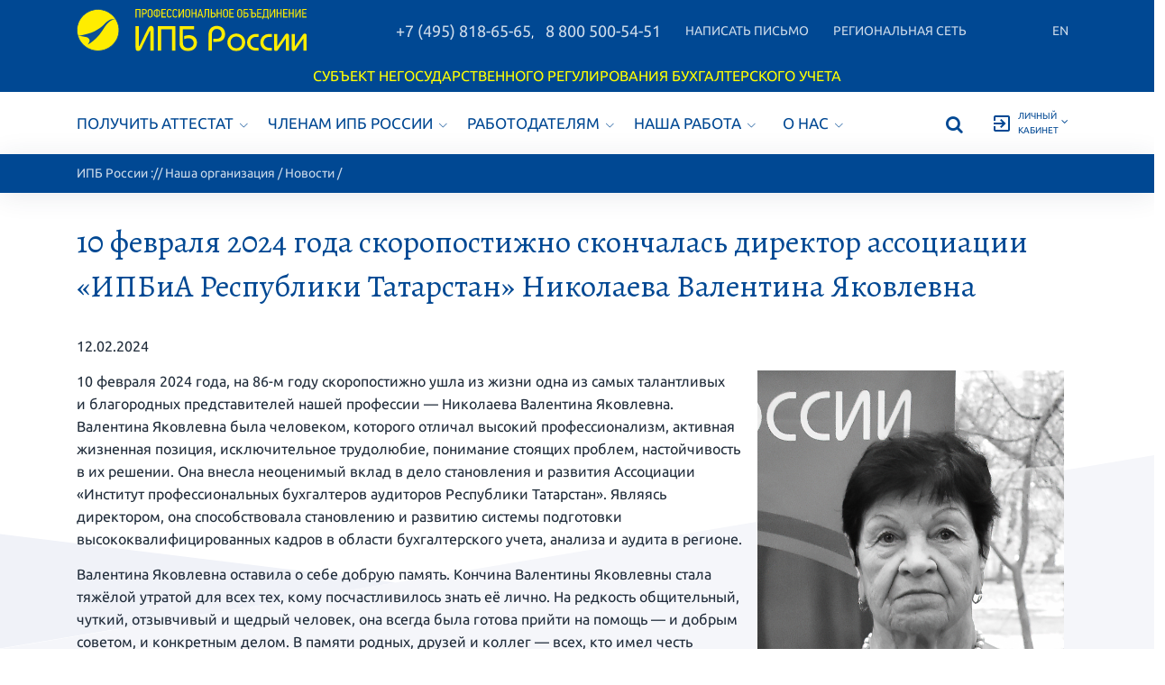

--- FILE ---
content_type: text/html; charset=UTF-8
request_url: https://www.ipbr.org/about/news/2024/02/12/nikolaeva/
body_size: 13901
content:
<!DOCTYPE html>
<html lang="ru">
  <head>
    <title>10 февраля 2024 года скоропостижно скончалась директор ассоциации «ИПБиА Республики Татарстан» Николаева Валентина Яковлевна | ИПБ России</title>
	    <!-- Required Meta Tags Always Come First -->
    <meta charset="utf-8">
    <meta name="viewport" content="width=device-width, initial-scale=1, shrink-to-fit=no">
    <meta http-equiv="x-ua-compatible" content="ie=edge">
	<meta name="description" content="10 февраля 2024 года, на 86-м году скоропостижно ушла из жизни одна из самых талантливых и благородных представителей нашей профессии — Николаева Валентина Яковлевна. Валентина Яковлевна была человеком, которого отличал высокий профессионализм, активная жизненная позиция, исключительное трудолюбие, понимание стоящих проблем, настойчивость в их решении. Она внесла неоценимый вклад в дело становления и развития Ассоциации «Институт профессиональных бухгалтеров аудиторов Республики Татарстан». Являясь директором, она способствовала становлению и развитию системы подготовки высококвалифицированных кадров в области бухгалтерского учета, анализа и аудита в регионе.">
	<meta name="keywords" content="">
	<meta property="og:url" content="https://www.ipbr.org/about/news/2024/02/12/nikolaeva/" />
	<meta property="og:title" content="10 февраля 2024 года скоропостижно скончалась директор ассоциации «ИПБиА Республики Татарстан» Николаева Валентина Яковлевна" />
	<meta property="og:description" content="10 февраля 2024 года, на 86-м году скоропостижно ушла из жизни одна из самых талантливых и благородных представителей нашей профессии — Николаева Валентина Яковлевна. Валентина Яковлевна была человеком, которого отличал высокий профессионализм, активная жизненная позиция, исключительное трудолюбие, понимание стоящих проблем, настойчивость в их решении. Она внесла неоценимый вклад в дело становления и развития Ассоциации «Институт профессиональных бухгалтеров аудиторов Республики Татарстан». Являясь директором, она способствовала становлению и развитию системы подготовки высококвалифицированных кадров в области бухгалтерского учета, анализа и аудита в регионе." />
	<meta property="og:image" content="https://www.ipbr.org/assets/i/news/ipb.svg" />
	<link rel="alternate" type="application/rss+xml" title="Новости ИПБ России" href="/about/rss/" />

    <!-- Favicon -->
    <link rel="shortcut icon" href="/favicon.ico">

    <!-- Google Fonts -->
    <!-- <link href="https://fonts.googleapis.com/css?family=Barlow:300,400,400i,500,700%7CAlegreya:400" rel="stylesheet"> -->
	<link href="/assets/tmpl/css/fonts.css?family=Ubuntu:300,400,400i,500,700%7CAlegreya:400" rel="stylesheet">

    <!-- CSS Global Compulsory -->
    <link rel="stylesheet" href="/assets/tmpl/vendor/bootstrap/bootstrap.min.css">

    <!-- CSS Implementing Plugins -->
    <link rel="stylesheet" href="/assets/tmpl/vendor/icon-awesome/css/font-awesome.min.css">
    <link rel="stylesheet" href="/assets/tmpl/vendor/icon-line-pro/style.css">
    <link rel="stylesheet" href="/assets/tmpl/vendor/icon-hs/style.css">
    <link rel="stylesheet" href="/assets/tmpl/vendor/icon-material/material-icons.css">
    <link rel="stylesheet" href="/assets/tmpl/vendor/animate.css">
    <link rel="stylesheet" href="/assets/tmpl/vendor/hs-megamenu/src/hs.megamenu.css">
    <link rel="stylesheet" href="/assets/tmpl/vendor/hamburgers/hamburgers.min.css">
    <link rel="stylesheet" href="/assets/tmpl/vendor/slick-carousel/slick/slick.css">
    <link rel="stylesheet" href="/assets/tmpl/vendor/fancybox/jquery.fancybox.css">

    <link  rel="stylesheet" href="/assets/tmpl/vendor/custombox/custombox.min.css">

    <!-- CSS Unify -->
    <link rel="stylesheet" href="/assets/tmpl/css/unify-core.css">
    <link rel="stylesheet" href="/assets/tmpl/css/unify-components.css">
    <link rel="stylesheet" href="/assets/tmpl/css/unify-globals.css">

    <!-- CSS Unify Theme -->
    <link rel="stylesheet" href="/assets/tmpl/css/styles.multipage-education.css">

    <!-- CSS Customization -->
    <link rel="stylesheet" href="/assets/tmpl/css/custom.css">
	<link rel="stylesheet" href="/assets/tmpl/css/ipb.css?26">

    <!-- JS Customization -->
	<script src="/assets/js/jquery-1.11.2.min.js"></script>
	<script type="text/javascript" src="/assets/js/jquery.spoiler.js"></script>
	<script type="text/javascript" src="/assets/js/metrika.js"></script>
	<script type="text/javascript">
		$(document).ready(function() { initSpoilers('body'); });
	</script>

    <!-- VK Pixel -->
	<script type="text/javascript">!function(){var t=document.createElement("script");t.type="text/javascript",t.async=!0,t.src="https://vk.com/js/api/openapi.js?168",t.onload=function(){VK.Retargeting.Init("VK-RTRG-530323-axV77"),VK.Retargeting.Hit()},document.head.appendChild(t)}();</script><noscript><img src="https://vk.com/rtrg?p=VK-RTRG-530323-axV77" style="position:fixed; left:-999px;" alt=""/></noscript>

	<!-- Top.Mail.Ru counter -->
<script type="text/javascript">
var _tmr = window._tmr || (window._tmr = []);
_tmr.push({id: "3294907", type: "pageView", start: (new Date()).getTime()});
(function (d, w, id) {
  if (d.getElementById(id)) return;
  var ts = d.createElement("script"); ts.type = "text/javascript"; ts.async = true; ts.id = id;
  ts.src = "https://top-fwz1.mail.ru/js/code.js";
  var f = function () {var s = d.getElementsByTagName("script")[0]; s.parentNode.insertBefore(ts, s);};
  if (w.opera == "[object Opera]") { d.addEventListener("DOMContentLoaded", f, false); } else { f(); }
})(document, window, "tmr-code");
</script>
<noscript><div><img src="https://top-fwz1.mail.ru/counter?id=3294907;js=na" style="position:absolute;left:-9999px;" alt="Top.Mail.Ru" /></div></noscript>
<!-- /Top.Mail.Ru counter -->


	<!--[if lt IE 9]>
	<script type="text/javascript" src="//cdnjs.cloudflare.com/ajax/libs/html5shiv/r29/html5.min.js"></script>
	<![endif]-->
	<!--[if gte IE 9]>
	<style type="text/css">
	.gradient {filter: none;}
	</style>
	<![endif]-->




<!-- Новогодняя тема -->

<!-- <style>

.sf-snow-flake {
  position: fixed;
  top: -20px;
  z-index: 99999;
}
.sf-snow-anim {
  top: 110%;
}

</style>

<script src="/assets/tmpl/js/snowfall.js"></script> -->
	
	<link rel="stylesheet" href="/assets/css/formit.css">
  </head>

  <body>

    <main>
      <!-- Header -->
      <header id="js-header" class="u-header">
        <div class="u-header__section">


          <!-- Topbar -->
          <div class="g-bg-main">
            <div class="container g-py-5">


              <ul class="list-inline d-none d-lg-flex d-md-flex align-items-center g-mb-0">

                <li class="list-inline-item g-pos-rel d-inline-block">
                  <!-- Logo -->
                  <a class="navbar-brand g-max-width-300 g-pt-5 g-pb-5" href="/" style="min-width: 75px;">
                    <img class="img-fluid" src="/assets/tmpl/img/logo/ipb-logo-2023.svg" alt="Logo">
                  </a>
                  <!-- End Logo -->
                </li>

 				<!-- Links -->
                <li class="list-inline-item g-pos-rel ml-lg-auto">
                  <a class="u-link-v5 g-color-white-opacity-0_8 g-font-size-18 text-uppercase g-pl-10 g-py-15" href="tel:+74958186565" style="white-space: nowrap;">+7 (495) 818-65-65</a>, <a class="u-link-v5 g-color-white-opacity-0_8 g-font-size-18 text-uppercase g-px-10 g-py-15" href="tel:+78005005451" style="white-space: nowrap;">8 800 500-54-51</a>
                </li>
                <li class="list-inline-item d-none d-xl-inline-block">
                  <a class="u-link-v5 g-color-white-opacity-0_8 g-color-white--hover g-font-size-14 text-uppercase g-px-10 g-py-15" href="/feedback/" style="white-space: nowrap;">Написать письмо</a>
                </li>
                <li class="list-inline-item d-none d-xl-none d-lg-inline-block d-md-inline-block">
                  <a class="u-link-v5 g-color-white-opacity-0_8 g-color-white--hover g-font-size-14 text-uppercase g-px-10 g-py-15" href="/feedback/" style="white-space: nowrap;"><i class="fa fa-envelope-o"></i></a>
                </li>
                <li class="list-inline-item d-none d-lg-inline-block d-md-inline-block">
                  <a class="u-link-v5 g-color-white-opacity-0_8 g-color-white--hover g-font-size-14 text-uppercase g-px-10 g-py-15" href="/regions/" style="white-space: nowrap;">Региональная сеть</a>
                </li>
				<li class="list-inline-item g-pos-rel ml-lg-auto ml-md-auto">
                  <a class="u-link-v5 g-color-white-opacity-0_8 g-color-white--hover g-font-size-14 text-uppercase g-px-10 g-py-15" href="/en/" style="white-space: nowrap;">En</a>
                </li>
                <!-- End Links -->
              </ul>


              <ul class="list-inline d-lg-none d-md-none text-center g-mb-0">

				<li class="list-inline-item g-pos-rel d-inline-block d-lg-none">
                  <!-- Logo -->
                  <a class="navbar-brand g-max-width-170 g-max-width-200--lg g-pt-5 g-pb-5" href="/" style="min-width: 75px;">
                    <img class="img-fluid" src="/assets/tmpl/img/logo/ipb-logo-2023.svg" alt="Logo">
                  </a>
                  <!-- End Logo -->
                </li>

 				<!-- Links -->
                <li class="list-inline-item g-pos-rel ml-lg-auto g-pt-15 g-pb-10">
                  <a class="u-link-v5 g-color-white-opacity-0_8 g-font-size-18 text-uppercase g-pl-10 g-py-15" href="tel:+74958186565" style="white-space: nowrap;">+7 (495) 818-65-65</a>, <a class="u-link-v5 g-color-white-opacity-0_8 g-font-size-18 text-uppercase g-px-10 g-py-15" href="tel:+78005005451" style="white-space: nowrap;">8 800 500-54-51</a>
                </li>
                <li class="list-inline-item d-lg-inline-block g-pt-10 g-pb-10">
                  <a class="u-link-v5 g-color-white-opacity-0_8 g-color-white--hover g-font-size-14 text-uppercase g-px-10" href="/regions/" style="white-space: nowrap;">Региональная сеть</a>
                </li>
				<li class="list-inline-item d-lg-inline-block g-pt-10 g-pb-10">
                  <a class="u-link-v5 g-color-white-opacity-0_8 g-color-white--hover g-font-size-14 text-uppercase g-px-10" href="/feedback/"><i class="fa fa-envelope-o"></i></a>
                </li>
				<li class="list-inline-item ml-lg-auto g-pt-10 g-pb-10">
                  <a class="u-link-v5 g-color-white-opacity-0_8 g-color-white--hover g-font-size-14 text-uppercase g-px-20 g-pt-20 g-pb-20" href="/en/" style="white-space: nowrap;">En</a>
                </li>
                <!-- End Links -->
              </ul>


            </div>

            <div class="container g-py-0 text-center d-none d-md-block g-color-yellow">


            <p class="g-py-5 g-my-0" style="color: yellow;">СУБЪЕКТ НЕГОСУДАРСТВЕННОГО РЕГУЛИРОВАНИЯ БУХГАЛТЕРСКОГО УЧЕТА</p>


            </div>
          </div>
          <!-- End Topbar -->

          <!-- Новогоднее оформление -->
		  <!-- <div style="height: 50px; background-image: url('/assets/tmpl/img/bg/2025_hny.png'); background-repeat: repeat-x;">&nbsp;</div> -->

		  <div class="container">
            <!-- Nav -->
            <nav class="js-mega-menu navbar navbar-expand-lg g-px-0 g-py-5 g-py-0--lg">


              <!-- Responsive Toggle Button -->
              <button class="navbar-toggler navbar-toggler-right btn g-line-height-1 g-brd-none g-pa-0" type="button"
                      aria-label="Toggle navigation"
                      aria-expanded="false"
                      aria-controls="navBar"
                      data-toggle="collapse"
                      data-target="#navBar">
                <span class="hamburger hamburger--slider g-px-0">
                  <span class="hamburger-box">
                    <span class="hamburger-inner"></span>
                  </span>
                </span>
              </button>
              <!-- End Responsive Toggle Button -->

              <!-- Navigation -->
              <div id="navBar" class="collapse navbar-collapse">
                <ul class="navbar-nav align-items-lg-center g-py-30 g-py-0--lg mr-auto text-uppercase">

                  <!-- Pages - Mega Menu -->
                  <li class="nav-item hs-has-mega-menu" data-animation-in="fadeIn" data-animation-out="fadeOut" data-position="left">
                    <a id="mega-menu-label-0" class="nav-link g-color-primary--hover g-font-size-15 g-font-size-17--xl g-pr-15--xl g-pl-0 g-py-10 g-py-20--lg" href="/get-certificate/" aria-haspopup="true" aria-expanded="false">Получить аттестат<i class="hs-icon hs-icon-arrow-bottom g-font-size-11 g-ml-7"></i>
                    </a>

                    <!-- Mega Menu -->
                    <div class="w-100 hs-mega-menu u-shadow-v39 g-brd-around g-brd-7 g-brd-white g-bg-secondary g-text-transform-none g-pa-30 g-pa-50--lg g-my-20 g-my-0--lg animated hs-position-left fadeOut" aria-labelledby="mega-menu-label-1" style="display: none;">
                      <span class="d-block h2 g-brd-bottom g-brd-2 g-brd-main pb-2 mb-5">Подготовка к аттестации</span>

                      <div class="row">
                        <div class="col-sm-6 col-lg-6">
                          <!-- Links -->
                          <ul class="list-unstyled g-pr-30 mb-0">
                            <li class="py-2">
                              <a class="d-flex g-color-main g-color-primary--hover g-text-underline--none--hover g-py-5" href="/get-certificate/accountant/">Бухгалтер (5-й уровень)
                              </a>
                            </li>
                            <li class="py-2">
                              <a class="d-flex g-color-main g-color-primary--hover g-text-underline--none--hover g-py-5" href="/get-certificate/chief-accountant/">Главный бухгалтер (6-й уровень)
                              </a>
                            </li>
                            <li class="py-2">
                              <a class="d-flex g-color-main g-color-primary--hover g-text-underline--none--hover g-py-5" href="/get-certificate/level-7/">Главный бухгалтер организации, имеющей обособленные подразделения (7-й уровень)
                              </a>
                            </li>
                            <li class="py-2">
                              <a class="d-flex g-color-main g-color-primary--hover g-text-underline--none--hover g-py-5" href="/get-certificate/level-8/">Главный бухгалтер организации, составляющей консолидированную финансовую отчетность (8-й уровень)
                              </a>
                            </li>

                          </ul>
                          <!-- End Links -->
                        </div>

                        <div class="col-sm-6 col-lg-6">
                          <!-- Links -->
                          <ul class="list-unstyled g-pr-30 mb-0">
                            <li class="py-2">
                              <a class="d-flex g-color-main g-color-primary--hover g-text-underline--none--hover g-py-5" href="/get-certificate/tax-consultant/">Налоговый консультант (6-й и 7-й уровни)
                              </a>
                            </li>
                            <li class="py-2">
                              <a class="d-flex g-color-main g-color-primary--hover g-text-underline--none--hover g-py-5" href="/get-certificate/financial-director/">Финансовый директор
                              </a>
                            </li>
                            <li class="py-2">
                              <a class="d-flex g-color-main g-color-primary--hover g-text-underline--none--hover g-py-5" href="/get-certificate/internal-auditor/">Внутренний контролер (внутренний аудитор)
                              </a>
                            </li>
                            <li class="py-2">
                              <a class="d-flex g-color-main g-color-primary--hover g-text-underline--none--hover g-py-5" href="/get-certificate/management-accountant/">Специалист в области комплексного управления эффективностью бизнеса
                              </a>
                            </li>
                          </ul>
                          <!-- End Links -->
                        </div>
                      </div>
                    </div>
                    <!-- End Mega Menu -->
                  </li>
                  <!-- End Pages - Mega Menu -->


                  <!-- Pages - Mega Menu -->
                  <li class="nav-item hs-has-mega-menu" data-animation-in="fadeIn" data-animation-out="fadeOut" data-position="left">
                    <a id="mega-menu-label-1" class="nav-link g-color-primary--hover g-font-size-15 g-font-size-17--xl g-pr-15--xl g-py-10 g-py-20--lg" href="/full-members/" aria-haspopup="true" aria-expanded="false">Членам ИПБ России<i class="hs-icon hs-icon-arrow-bottom g-font-size-11 g-ml-7"></i>
                    </a>

                    <!-- Mega Menu -->
                    <div class="w-100 hs-mega-menu u-shadow-v39 g-brd-around g-brd-7 g-brd-white g-bg-secondary g-text-transform-none g-pa-30 g-pa-50--lg g-my-20 g-my-0--lg animated hs-position-left fadeOut" aria-labelledby="mega-menu-label-1" style="display: none;">

                      <div class="row">
                        <div class="col-sm-6 col-lg-6">
                          <span class="d-block h2 g-brd-bottom g-brd-2 g-brd-main pb-2 mb-2">Действительным членам</span>

                          <!-- Links -->
                          <ul class="list-unstyled g-pr-30 mb-0">
                            <li class="py-2">
                              <a class="d-flex g-color-main g-color-primary--hover g-text-underline--none--hover g-py-5" href="/full-members/membership/">Членство в ИПБ России
                              </a>
                            </li>
                            <li class="py-2">
                              <a class="d-flex g-color-main g-color-primary--hover g-text-underline--none--hover g-py-5" href="/privilege/">Привилегии для членов ИПБ России
                              </a>
                            </li>
                            <li class="py-2">
                              <a class="d-flex g-color-main g-color-primary--hover g-text-underline--none--hover g-py-5" href="/full-members/improvement/">Повышение профессионального уровня
                              </a>
                            </li>
							<li class="py-2">
                              <a class="d-flex g-color-main g-color-primary--hover g-text-underline--none--hover g-py-5" href="/full-members/renewal/">Аттестат на новый срок
                              </a>
                            </li>
							<li class="py-2">
                              <a class="d-flex g-color-main g-color-primary--hover g-text-underline--none--hover g-py-5" href="/full-members/additional/">Дополнительный аттестат
                              </a>
                            </li>
							<li class="py-2">
                              <a class="d-flex g-color-main g-color-primary--hover g-text-underline--none--hover g-py-5" href="/full-members/membership-fee/">Оплата членского взноса
                              </a>
                            </li>
							<li class="py-2">
                              <a class="d-flex g-color-main g-color-primary--hover g-text-underline--none--hover g-py-5" href="/privilege/loyalty-program/">Программа лояльности для Действительных членов
                              </a>
                            </li>
                          </ul>
                          <!-- End Links -->
                        </div>

                        <div class="col-sm-6 col-lg-6">
						  <span class="d-block h2 g-brd-bottom g-brd-2 g-brd-main pb-2 mb-2">Центрам подготовки и территориальным организациям</span>
                          <!-- Links -->
                          <ul class="list-unstyled g-pr-30 mb-0">
                            <li class="py-2">
                              <a class="d-flex g-color-main g-color-primary--hover g-text-underline--none--hover g-py-5" href="/corporate-members/umc/advantages/">Преимущества аккредитованного центра подготовки
                              </a>
                            </li>
							<li class="py-2">
                              <a class="d-flex g-color-main g-color-primary--hover g-text-underline--none--hover g-py-5" href="/corporate-members/umc/procedure/">Процедура аккредитации
                              </a>
                            </li>
                            <li class="py-2">
                              <a class="d-flex g-color-main g-color-primary--hover g-text-underline--none--hover g-py-5" href="/corporate-members/umc/responsibility/">Обязанности аккредитованной организации
                              </a>
                            </li>
                            <li class="py-2">
                              <a class="d-flex g-color-main g-color-primary--hover g-text-underline--none--hover g-py-5" href="/corporate-members/umc/preparing/">Подготовка слушателей по программам ИПБ России
                              </a>
                            </li>
                            <li class="py-2">
                              <a class="d-flex g-color-main g-color-primary--hover g-text-underline--none--hover g-py-5" href="/corporate-members/tipb/">Преимущества территориальной организации
                              </a>
                            </li>

                          </ul>
                          <!-- End Links -->
                        </div>
                      </div>

                    </div>
                    <!-- End Mega Menu -->



                  </li>
                  <!-- End Pages - Mega Menu -->



                  <!-- Pages - Mega Menu -->
                  <li class="nav-item hs-has-mega-menu" data-animation-in="fadeIn" data-animation-out="fadeOut" data-position="left">
                    <a id="mega-menu-label-1" class="nav-link g-color-primary--hover g-font-size-15 g-font-size-17--xl g-pr-15--xl g-py-10 g-py-20--lg" href="/employer/" aria-haspopup="true" aria-expanded="false">Работодателям<i class="hs-icon hs-icon-arrow-bottom g-font-size-11 g-ml-7"></i>
                    </a>

                    <!-- Mega Menu -->
                    <div class="w-100 hs-mega-menu u-shadow-v39 g-brd-around g-brd-7 g-brd-white g-bg-secondary g-text-transform-none g-pa-30 g-pa-50--lg g-my-20 g-my-0--lg animated hs-position-left fadeOut" aria-labelledby="mega-menu-label-1" style="display: none;">

                      <div class="row">
                        <div class="col-sm-12 col-lg-12">
                          <span class="d-block h2 g-brd-bottom g-brd-2 g-brd-main pb-2 mb-2">Работодателям</span>

                          <!-- Links -->
                          <ul class="list-unstyled g-pr-30 mb-0">
                            <li class="py-2">
                              <a class="d-flex g-color-main g-color-primary--hover g-text-underline--none--hover g-py-5" href="/employer/resumee/">Найдите профессионала на вашу вакансию
                              </a>
                            </li>
                            <li class="py-2">
                              <a class="d-flex g-color-main g-color-primary--hover g-text-underline--none--hover g-py-5" href="/employer/testing/">Тестирование соискателей на бухгалтерские должности
                              </a>
                            </li>
                            <li class="py-2">
                              <a class="d-flex g-color-main g-color-primary--hover g-text-underline--none--hover g-py-5" href="/employer/standard/">Профессиональный стандарт «Бухгалтер»
                              </a>
                            </li>
                          </ul>
                          <!-- End Links -->
                        </div>

                      </div>

                    </div>
                    <!-- End Mega Menu -->



                  </li>
                  <!-- End Pages - Mega Menu -->



				  <!-- Pages - Mega Menu -->
                  <!-- <li class="nav-item hs-has-mega-menu" data-animation-in="fadeIn" data-animation-out="fadeOut" data-position="left">
                    <a id="mega-menu-label-1" class="nav-link g-color-primary--hover g-font-size-15 g-font-size-17--xl g-pr-15--xl g-py-10 g-py-20--lg" href="/students/" aria-haspopup="true" aria-expanded="false">Студентам и вузам
                    </a>
                  </li> -->
                  <!-- End Pages - Mega Menu -->



                  <!-- Pages - Mega Menu -->
                  <li class="nav-item hs-has-mega-menu" data-animation-in="fadeIn" data-animation-out="fadeOut" data-position="left">
                    <a id="mega-menu-label-1" class="nav-link g-color-primary--hover g-font-size-15 g-font-size-17--xl g-pr-15--xl g-py-10 g-py-20--lg" href="/about/" aria-haspopup="true" aria-expanded="false">Наша работа<i class="hs-icon hs-icon-arrow-bottom g-font-size-11 g-ml-7"></i>
                    </a>

                    <!-- Mega Menu -->
                    <div class="w-100 hs-mega-menu u-shadow-v39 g-brd-around g-brd-7 g-brd-white g-bg-secondary g-text-transform-none g-pa-30 g-pa-50--lg g-my-20 g-my-0--lg animated hs-position-left fadeOut" aria-labelledby="mega-menu-label-1" style="display: none;">
                      <span class="d-block h2 g-brd-bottom g-brd-2 g-brd-main pb-2 mb-2 mt-5">Наши проекты</span>

                      <div class="row">
                        <div class="col-sm-6 col-lg-4">
                          <!-- Links -->
                          <ul class="list-unstyled g-pr-30 mb-0">
                            <li class="py-2">
                              <a class="d-flex g-color-main g-color-primary--hover g-text-underline--none--hover g-py-5" href="/projects/congress/">Конгресс ИПБ России
                              </a>
                            </li>
							<li class="py-2">
                              <a class="d-flex g-color-main g-color-primary--hover g-text-underline--none--hover g-py-5" href="/projects/contest/">Всероссийский конкурс «Лучший бухгалтер России»
                              </a>
                            </li>

                          </ul>
                          <!-- End Links -->
                        </div>


                        <div class="col-sm-6 col-lg-4">
                          <!-- Links -->
                          <ul class="list-unstyled g-pr-30 mb-0">
                            <li class="py-2">
                              <a class="d-flex g-color-main g-color-primary--hover g-text-underline--none--hover g-py-5" href="/projects/olympiads/">Студенческие и научные олимпиады
                              </a>
                            </li>
							<li class="py-2">
                              <a class="d-flex g-color-main g-color-primary--hover g-text-underline--none--hover g-py-5" href="/projects/programs-accreditation/">Профессионально-общественная аккредитация
                              </a>
                            </li>

                          </ul>
                          <!-- End Links -->
                        </div>

                       <div class="col-sm-6 col-lg-4">
                          <!-- Links -->
                          <ul class="list-unstyled g-pr-30 mb-0">
                            <li class="py-2">
                              <a class="d-flex g-color-main g-color-primary--hover g-text-underline--none--hover g-py-5" href="/projects/vestnik/">Журнал «Вестник профессиональных бухгалтеров»
                              </a>
                            </li>

                          </ul>
                          <!-- End Links -->
                        </div>
                      </div>

                      <span class="d-block h2 g-brd-bottom g-brd-2 g-brd-main pb-2 mb-2 mt-5">Наши разработки</span>

                      <div class="row">
                        <div class="col-sm-6 col-lg-4">
                          <!-- Links -->
                          <ul class="list-unstyled g-pr-30 mb-0">
                            <li class="py-2">
                              <a class="d-flex g-color-main g-color-primary--hover g-text-underline--none--hover g-py-5" href="/developments/standard/">Профессиональный стандарт «Бухгалтер»
                              </a>
                            </li>
                            <li class="py-2">
                              <a class="d-flex g-color-main g-color-primary--hover g-text-underline--none--hover g-py-5" href="/developments/workshop/">ИПБ России — практикум
                              </a>
                            </li>
                            <li class="py-2">
                              <a class="d-flex g-color-main g-color-primary--hover g-text-underline--none--hover g-py-5" href="/developments/methodical-collection/">Методический кабинет
                              </a>
                            </li>
							<li class="py-2">
                              <a class="d-flex g-color-main g-color-primary--hover g-text-underline--none--hover g-py-5" href="/developments/simplified-accounting-methods/">Упрощенные способы бухгалтерского учета, включая упрощенную бухгалтерскую (финансовую) отчетность (сводная информация)
                              </a>
                            </li>

                          </ul>
                          <!-- End Links -->
                        </div>


                        <div class="col-sm-6 col-lg-4">
                          <!-- Links -->
                          <ul class="list-unstyled g-pr-30 mb-0">
                            <li class="py-2">
                              <a class="d-flex g-color-main g-color-primary--hover g-text-underline--none--hover g-py-5" href="/developments/forms-album/">Альбом форм первичных документов
                              </a>
                            </li>
                            <li class="py-2">
                              <a class="d-flex g-color-main g-color-primary--hover g-text-underline--none--hover g-py-5" href="/developments/fas-income/">Проект ФСБУ «Доходы»
                              </a>
                            </li>
							<li class="py-2">
                              <a class="d-flex g-color-main g-color-primary--hover g-text-underline--none--hover g-py-5" href="/developments/small-business-accounting-recommendations/">Рекомендации для малого бизнеса
                              </a>
                            </li>

                          </ul>
                          <!-- End Links -->
                        </div>

                       <div class="col-sm-6 col-lg-4">
                          <!-- Links -->
                          <ul class="list-unstyled g-pr-30 mb-0">
							<li class="py-2">
                              <a class="d-flex g-color-main g-color-primary--hover g-text-underline--none--hover g-py-5" href="/developments/case/">Комплект для самостоятельной подготовки к аттестации
                              </a>
                            </li>
							<li class="py-2">
                              <a class="d-flex g-color-main g-color-primary--hover g-text-underline--none--hover g-py-5" href="/developments/cases/">Совместно с Учебным центром «СТЕК»: дистанционная подготовка к аттестации
                              </a>
                            </li>

                          </ul>
                          <!-- End Links -->
                        </div>
                      </div>



                      <span class="d-block h2 g-brd-bottom g-brd-2 g-brd-main pb-2 mb-2 mt-5">Материалы</span>

                      <div class="row">

                        <div class="col-sm-6 col-lg-4">
                          <!-- Links -->
                          <ul class="list-unstyled g-pr-30 mb-0">
                            <li class="py-2">
                              <a class="d-flex g-color-main g-color-primary--hover g-text-underline--none--hover g-py-5" href="/accounting/experts/">Материалы экспертов ИПБ России: рекомендации, мнения, комментарии
                              </a>
                            </li>

                          </ul>
                          <!-- End Links -->
                        </div>


                        <div class="col-sm-6 col-lg-4">
                          <!-- Links -->
                          <ul class="list-unstyled g-pr-30 mb-0">
                            <li class="py-2">
                              <a class="d-flex g-color-main g-color-primary--hover g-text-underline--none--hover g-py-5" href="/accounting/anti-corruption/">Противодействие коррупции и легализации (отмыванию) доходов, полученных преступным путем, и финансированию терроризма
                              </a>
                            </li>

                          </ul>
                          <!-- End Links -->
                        </div>


                        <div class="col-sm-6 col-lg-4">
                          <!-- Links -->
                           <ul class="list-unstyled g-pr-30 mb-0">
                            <li class="py-2">
                              <a class="d-flex g-color-main g-color-primary--hover g-text-underline--none--hover g-py-5" href="/about/news/tags/Мобилизация+и+развитие+новых+регионов">Развитие новых регионов
                              </a>
                            </li>
                            <li class="py-2">
                              <a class="d-flex g-color-main g-color-primary--hover g-text-underline--none--hover g-py-5" href="/accounting/covid-19/">COVID-19
                              </a>
                            </li>
                          </ul>
                          <!-- End Links -->
                        </div>
                       </div>


                    </div>
                    <!-- End Mega Menu -->


                  </li>
                  <!-- End Pages - Mega Menu -->



                  <!-- Pages - Mega Menu -->
                  <li class="nav-item hs-has-mega-menu" data-animation-in="fadeIn" data-animation-out="fadeOut" data-position="left">
                    <a id="mega-menu-label-1" class="nav-link g-color-primary--hover g-font-size-15 g-font-size-17--xl g-px-15--xl g-py-10 g-py-20--lg" href="/about/" aria-haspopup="true" aria-expanded="false">О нас<i class="hs-icon hs-icon-arrow-bottom g-font-size-11 g-ml-7"></i>
                    </a>

                    <!-- Mega Menu -->
                    <div class="w-100 hs-mega-menu u-shadow-v39 g-brd-around g-brd-7 g-brd-white g-bg-secondary g-text-transform-none g-pa-30 g-pa-50--lg g-my-20 g-my-0--lg animated hs-position-left fadeOut" aria-labelledby="mega-menu-label-1" style="display: none;">

<span class="d-block h2 g-brd-bottom g-brd-2 g-brd-main pb-2 mb-2">ИПБ России — субъект негосударственного регулирования бухгалтерского учёта</span>

                      <div class="row">
                        <div class="col-sm-6 col-lg-4">
                          <!-- Links -->
                          <ul class="list-unstyled g-pr-30 mb-0">
                            <li class="py-2">
                              <a class="d-flex g-color-main g-color-primary--hover g-text-underline--none--hover g-py-5" href="/about/#1">О нас
                              </a>
                            </li>
                            <li class="py-2">
                              <a class="d-flex g-color-main g-color-primary--hover g-text-underline--none--hover g-py-5" href="/about/news/">Новости
                              </a>
                            </li>
                            <!-- <li class="py-2">
                              <a class="d-flex g-color-main g-color-primary--hover g-text-underline--none--hover g-py-5" href="/about/congratulations/">Поздравления
                              </a>
                            </li> -->
                            <li class="py-2">
                              <a class="d-flex g-color-main g-color-primary--hover g-text-underline--none--hover g-py-5" href="/about/#2">Контакты
                              </a>
                            </li>

                          </ul>
                          <!-- End Links -->
                        </div>


                        <div class="col-sm-6 col-lg-4">
                          <!-- Links -->
                          <ul class="list-unstyled g-pr-30 mb-0">
							<li class="py-2">
                              <a class="d-flex g-color-main g-color-primary--hover g-text-underline--none--hover g-py-5" href="/about/controls/">Органы управления
                              </a>
                            </li>
                            <li class="py-2">
                              <a class="d-flex g-color-main g-color-primary--hover g-text-underline--none--hover g-py-5" href="/about/documents/">Документы
                              </a>
                            </li>
                            <li class="py-2">
                              <a class="d-flex g-color-main g-color-primary--hover g-text-underline--none--hover g-py-5" href="/about/faq/">Часто задаваемые вопросы
                              </a>
                            </li>

                          </ul>
                          <!-- End Links -->
                        </div>

                       <div class="col-sm-6 col-lg-4">
                          <!-- Links -->
                          <ul class="list-unstyled g-pr-30 mb-0">
                            <li class="py-2">
                              <a class="d-flex g-color-main g-color-primary--hover g-text-underline--none--hover g-py-5" href="/about/ccc/">Комитеты, комиссии и экспертные советы
                              </a>
                            </li>
                            <li class="py-2">
                              <a class="d-flex g-color-main g-color-primary--hover g-text-underline--none--hover g-py-5" href="/about/partners/">Партнерские организации
                              </a>
                            </li>
                            <li class="py-2">
                              <a class="d-flex g-color-main g-color-primary--hover g-text-underline--none--hover g-py-5" href="/about/tos/">Условия использования сайта
                              </a>
                            </li>

                          </ul>
                          <!-- End Links -->
                        </div>
                      </div>
                    </div>
                    <!-- End Mega Menu -->

                  </li>
                  <!-- End Pages - Mega Menu -->

                </ul>









              </div>
              <!-- End Navigation -->


              <!-- Navigation -->
                <ul class="navbar-nav align-items-center ml-auto text-uppercase" style="padding-top: 0px; flex-direction: row;">
                  <li class="nav-item" style="margin-bottom: 0px;">
                    <a class="nav-link g-color-primary--hover g-font-size-15 g-font-size-17--xl" href="/search/"><span class="u-icon-v1"><i class="fa fa-search"></i></span></a>
                  </li>

                <!-- Log-in -->
                <li class="list-inline-item g-pos-rel ml-auto" style="margin-bottom: 3px;">
                  <a id="language-dropdown-invoker" class="d-flex align-items-center u-link-v5 g-color-primary--hover g-font-size-12 text-uppercase g-pl-0 g-pl-10--lg g-pr-10 g-py-15" href="/lk/"
                     aria-controls="language-dropdown"
                     aria-haspopup="true"
                     aria-expanded="false"
                     data-dropdown-event="hover"
                     data-dropdown-target="#language-dropdown"
                     data-dropdown-type="css-animation"
                     data-dropdown-duration="100"
                     data-dropdown-hide-on-scroll="true"
                     data-dropdown-animation-in="fadeIn"
                     data-dropdown-animation-out="fadeOut">
                    <div class="u-icon-v1" style="float: left;"><i class="material-icons" style="padding-top: 3px;">exit_to_app</i></div><div class="g-font-size-10 g-font-size-12--xl" style="float: right; padding-top: 4px;">Личный<br />кабинет</div>
                    <i class="g-ml-3 fa fa-angle-down"></i>
                  </a>

                  <ul id="language-dropdown" class="list-unstyled u-shadow-v39 g-brd-around g-brd-4 g-brd-white g-bg-secondary g-pos-abs g-left-0 g-z-index-99 g-mt-5"
                      aria-labelledby="language-dropdown-invoker" style="text-transform: none;">
                    <li class="dropdown-item g-brd-bottom g-brd-2 g-brd-white g-px-0 g-py-2">
                      <a class="nav-link d-flex align-items-center g-color-main g-color-primary--hover g-bg-secondary-dark-v2--hover g-font-size-default" href="https://lk.ipbr.org/">
                        Для действительных членов
                      </a>
                    </li>
                    <li class="dropdown-item g-px-0 g-py-2">
                      <a class="nav-link d-flex align-items-center g-color-main g-color-primary--hover g-bg-secondary-dark-v2--hover g-font-size-default" href="https://e-test.ipbr.org/modx/index.php?id=3">
                        Для корпоративных членов
                      </a>
                    </li>
                    <li class="dropdown-item g-px-0 g-py-2">
                      <a class="nav-link d-flex align-items-center g-color-main g-color-primary--hover g-bg-secondary-dark-v2--hover g-font-size-default" href="https://e-test.ipbr.org/modx/index.php?id=798">
                        Для претендентов
                      </a>
                    </li>
                    <li class="dropdown-item g-px-0 g-py-2">
                      <a class="nav-link d-flex align-items-center g-color-main g-color-primary--hover g-bg-secondary-dark-v2--hover g-font-size-default" href="https://e-test.ipbr.org/modx/index.php?id=1050">
                        Для работодателей
                      </a>
                    </li>
                  </ul>
                </li>
                <!-- Log-in -->


                </ul>
              <!-- End Navigation -->

            </nav>
            <!-- End Nav -->
          </div>
        </div>
      </header>
      <!-- End Header -->
      <div class="u-shadow-v34 g-bg-main g-pos-rel g-z-index-1 g-pt-10 g-pb-1">
        <div class="container">
			<nav class="g-color-white g-mb-10 breadcrumbs g-color-white-opacity-0_8">
				<a href="https://www.ipbr.org/" title="Институт профессиональных бухгалтеров и аудиторов России (ИПБ России)">ИПБ России</a> :// <a href="https://www.ipbr.org/about/" title="Информация об ИПБ России. Нормативные документы, органы управления.">Наша организация</a> / <a href="https://www.ipbr.org/about/news/" title="Информационные сообщения о работе ИПБ России, территориальных институтов профессиональных бухгалтеров и центров подготовки">Новости</a> / 
			</nav>
        </div>
      </div>

      <div class="container g-pt-30 g-pb-40 content">

<h1 class="g-pb-20">10 февраля 2024 года скоропостижно скончалась директор ассоциации «ИПБиА Республики Татарстан» Николаева Валентина Яковлевна</h1>

					<p><time datetime="2024-02-12T18:57:00+03:00" pubdate="pubdate">12.02.2024</time></p>

					<figure class="right col-xl-4 col-lg-5 col-md-6" style=""><img alt="" src="/assets/i/news/2024/240212_01.jpg" style="width: 100%;" />
<figcaption></figcaption>
</figure>

<p>10&nbsp;февраля 2024&nbsp;года, на&nbsp;86-м году скоропостижно ушла из&nbsp;жизни одна из&nbsp;самых талантливых и&nbsp;благородных представителей нашей профессии&nbsp;— Николаева Валентина Яковлевна. Валентина Яковлевна была человеком, которого отличал высокий профессионализм, активная жизненная позиция, исключительное трудолюбие, понимание стоящих проблем, настойчивость в&nbsp;их&nbsp;решении. Она внесла неоценимый вклад в&nbsp;дело становления и&nbsp;развития Ассоциации «Институт профессиональных бухгалтеров аудиторов Республики Татарстан». Являясь директором, она способствовала становлению и&nbsp;развитию системы подготовки высококвалифицированных кадров в&nbsp;области бухгалтерского учета, анализа и&nbsp;аудита в&nbsp;регионе.</p>

<p>Валентина Яковлевна оставила о&nbsp;себе добрую память. Кончина Валентины Яковлевны стала тяжёлой утратой для всех тех, кому посчастливилось знать её&nbsp;лично. На&nbsp;редкость общительный, чуткий, отзывчивый и&nbsp;щедрый человек, она всегда была готова прийти на&nbsp;помощь&nbsp;— и&nbsp;добрым советом, и&nbsp;конкретным делом. В&nbsp;памяти родных, друзей и&nbsp;коллег&nbsp;— всех, кто имел честь её&nbsp;знать, она останется сильным и&nbsp;гордым человеком, неизменно внимательным к&nbsp;своим коллегам. Нет сомнения, что имя Валентины Яковлевны останется в&nbsp;сердцах знавших её&nbsp;людей.</p>

<p>Многие помнят её&nbsp;как большой души и&nbsp;разнообразных интересов человека. Мы&nbsp;благодарны судьбе, что нам посчастливилось видеть, слышать и&nbsp;общаться с&nbsp;удивительным, большим и&nbsp;необыкновенно добрым человеком&nbsp;— Валентиной Яковлевной.</p>

<p>Уход из&nbsp;жизни Валентины Яковлевны&nbsp;— это тяжелая утрата для всего профессионального бухгалтерского сообщества, для тех, кто был знаком с&nbsp;ней лично и&nbsp;кому посчастливилось с&nbsp;нейработать.</p>

<p>Институт профессиональных бухгалтеров и&nbsp;аудиторов России выражает глубокое соболезнование родным, близким и&nbsp;коллегам Николаевой Валентины Яковлевны.</p>

<p>Светлая память о&nbsp;ней навсегда останется в&nbsp;наших сердцах.</p>


					<p style="margin-top: 2em;">Темы: <a href="/about/news/tags/некролог" class="tl-tag">некролог</a></p>

<!--    <div class="post-comments" id="comments">
        
        <br />
        <h3>Добавить комментарий</h3>
        
    </div> -->


<!-- <div id="footer-wrapper" class="container_12">

  <div id="footer-content">
    <div class="grid_4">
<h3>Tags</h3>
<li class="tl-tag tl-tag-weight5"><a href="/about/news/tags/%D0%98%D0%9F%D0%91+%D0%A0%D0%BE%D1%81%D1%81%D0%B8%D0%B8">ИПБ России</a> (1159)</li>
<li class="tl-tag tl-tag-alt tl-tag-weight3"><a href="/about/news/tags/%D0%BC%D0%B5%D1%80%D0%BE%D0%BF%D1%80%D0%B8%D1%8F%D1%82%D0%B8%D1%8F">мероприятия</a> (631)</li>
<li class="tl-tag tl-tag-weight1"><a href="/about/news/tags/%D0%9C%D0%B8%D0%BD%D1%84%D0%B8%D0%BD+%D0%A0%D0%BE%D1%81%D1%81%D0%B8%D0%B8">Минфин России</a> (184)</li>
<li class="tl-tag tl-tag-alt tl-tag-weight1"><a href="/about/news/tags/%D0%BD%D0%BE%D0%B2%D0%BE%D1%81%D1%82%D0%B8+%D0%B8%D0%B7+%D1%80%D0%B5%D0%B3%D0%B8%D0%BE%D0%BD%D0%BE%D0%B2">новости из регионов</a> (162)</li>
<li class="tl-tag tl-tag-weight1"><a href="/about/news/tags/%D0%BD%D0%B0%D0%BB%D0%BE%D0%B3%D0%BE%D0%BE%D0%B1%D0%BB%D0%BE%D0%B6%D0%B5%D0%BD%D0%B8%D0%B5">налогообложение</a> (129)</li>
<li class="tl-tag tl-tag-alt tl-tag-weight1"><a href="/about/news/tags/%D0%BF%D0%BE%D0%B7%D0%B4%D1%80%D0%B0%D0%B2%D0%BB%D0%B5%D0%BD%D0%B8%D1%8F">поздравления</a> (117)</li>
<li class="tl-tag tl-tag-weight1"><a href="/about/news/tags/%D0%A1%D0%B0%D0%BD%D0%BA%D1%82-%D0%9F%D0%B5%D1%82%D0%B5%D1%80%D0%B1%D1%83%D1%80%D0%B3">Санкт-Петербург</a> (113)</li>
<li class="tl-tag tl-tag-alt tl-tag-weight1"><a href="/about/news/tags/%D0%9B%D1%83%D1%87%D1%88%D0%B8%D0%B9+%D0%B1%D1%83%D1%85%D0%B3%D0%B0%D0%BB%D1%82%D0%B5%D1%80+%D0%A0%D0%BE%D1%81%D1%81%D0%B8%D0%B8">Лучший бухгалтер России</a> (96)</li>
<li class="tl-tag tl-tag-weight1"><a href="/about/news/tags/%D0%A4%D0%9D%D0%A1+%D0%A0%D0%BE%D1%81%D1%81%D0%B8%D0%B8">ФНС России</a> (86)</li>
<li class="tl-tag tl-tag-alt tl-tag-weight1"><a href="/about/news/tags/%D0%9C%D0%BE%D1%81%D0%BA%D0%B2%D0%B0">Москва</a> (77)</li>
<li class="tl-tag tl-tag-weight1"><a href="/about/news/tags/%D0%A1%D0%9F%D0%B1%D0%93%D0%AD%D0%A3">СПбГЭУ</a> (67)</li>
<li class="tl-tag tl-tag-alt tl-tag-weight1"><a href="/about/news/tags/%D1%81%D0%B5%D0%BC%D0%B8%D0%BD%D0%B0%D1%80%D1%8B">семинары</a> (66)</li>
<li class="tl-tag tl-tag-weight1"><a href="/about/news/tags/%D0%9A%D0%BE%D0%BD%D0%B3%D1%80%D0%B5%D1%81%D1%81">Конгресс</a> (61)</li>
<li class="tl-tag tl-tag-alt tl-tag-weight1"><a href="/about/news/tags/%D0%BA%D0%BE%D0%BD%D0%B3%D1%80%D0%B5%D1%81%D1%81+%D0%98%D0%9F%D0%91+%D0%A0%D0%BE%D1%81%D1%81%D0%B8%D0%B8">конгресс ИПБ России</a> (58)</li>
<li class="tl-tag tl-tag-weight1"><a href="/about/news/tags/%D0%9F%D1%80%D0%B5%D0%B7%D0%B8%D0%B4%D0%B5%D0%BD%D1%82%D1%81%D0%BA%D0%B8%D0%B9+%D1%81%D0%BE%D0%B2%D0%B5%D1%82">Президентский совет</a> (54)</li>
<li class="tl-tag tl-tag-alt tl-tag-weight1"><a href="/about/news/tags/%D0%B1%D1%83%D1%85%D0%B3%D0%B0%D0%BB%D1%82%D0%B5%D1%80%D1%81%D0%BA%D0%B8%D0%B9+%D1%83%D1%87%D0%B5%D1%82">бухгалтерский учет</a> (50)</li>
<li class="tl-tag tl-tag-weight1"><a href="/about/news/tags/%D0%BA%D0%BE%D0%BD%D1%84%D0%B5%D1%80%D0%B5%D0%BD%D1%86%D0%B8%D1%8F">конференция</a> (49)</li>
<li class="tl-tag tl-tag-alt tl-tag-weight1"><a href="/about/news/tags/%D0%A4%D0%A1%D0%91%D0%A3">ФСБУ</a> (45)</li>
<li class="tl-tag tl-tag-weight1"><a href="/about/news/tags/%D0%BC%D0%B5%D0%B6%D0%B4%D1%83%D0%BD%D0%B0%D1%80%D0%BE%D0%B4%D0%BD%D1%8B%D0%B5+%D0%BD%D0%BE%D0%B2%D0%BE%D1%81%D1%82%D0%B8">международные новости</a> (45)</li>
<li class="tl-tag tl-tag-alt tl-tag-weight1"><a href="/about/news/tags/%D0%9C%D0%BE%D0%B1%D0%B8%D0%BB%D0%B8%D0%B7%D0%B0%D1%86%D0%B8%D1%8F+%D0%B8+%D1%80%D0%B0%D0%B7%D0%B2%D0%B8%D1%82%D0%B8%D0%B5+%D0%BD%D0%BE%D0%B2%D1%8B%D1%85+%D1%80%D0%B5%D0%B3%D0%B8%D0%BE%D0%BD%D0%BE%D0%B2">Мобилизация и развитие новых регионов</a> (42)</li>
<li class="tl-tag tl-tag-weight1"><a href="/about/news/tags/%D0%9A%D0%BE%D0%BD%D0%BA%D1%83%D1%80%D1%81">Конкурс</a> (37)</li>
<li class="tl-tag tl-tag-alt tl-tag-weight1"><a href="/about/news/tags/%D0%B0%D1%82%D1%82%D0%B5%D1%81%D1%82%D0%B0%D1%86%D0%B8%D1%8F">аттестация</a> (37)</li>
<li class="tl-tag tl-tag-weight1"><a href="/about/news/tags/%D0%9C%D0%A1%D0%A4%D0%9E">МСФО</a> (35)</li>
<li class="tl-tag tl-tag-alt tl-tag-weight1"><a href="/about/news/tags/%D0%9A%D1%80%D1%8B%D0%BC">Крым</a> (34)</li>
<li class="tl-tag tl-tag-weight1"><a href="/about/news/tags/%D0%BF%D0%BE%D0%B2%D1%8B%D1%88%D0%B5%D0%BD%D0%B8%D0%B5+%D0%BF%D1%80%D0%BE%D1%84%D0%B5%D1%81%D1%81%D0%B8%D0%BE%D0%BD%D0%B0%D0%BB%D1%8C%D0%BD%D0%BE%D0%B3%D0%BE+%D1%83%D1%80%D0%BE%D0%B2%D0%BD%D1%8F">повышение профессионального уровня</a> (34)</li>
<li class="tl-tag tl-tag-alt tl-tag-weight1"><a href="/about/news/tags/%D0%BA%D1%80%D1%83%D0%B3%D0%BB%D1%8B%D0%B9+%D1%81%D1%82%D0%BE%D0%BB">круглый стол</a> (33)</li>
<li class="tl-tag tl-tag-weight1"><a href="/about/news/tags/%D0%B0%D1%83%D0%B4%D0%B8%D1%82">аудит</a> (32)</li>
<li class="tl-tag tl-tag-alt tl-tag-weight1"><a href="/about/news/tags/%D1%81%D0%B5%D0%BC%D0%B8%D0%BD%D0%B0%D1%80">семинар</a> (31)</li>
<li class="tl-tag tl-tag-weight1"><a href="/about/news/tags/%D0%BF%D1%80%D0%BE%D1%84%D0%B5%D1%81%D1%81%D0%B8%D0%BE%D0%BD%D0%B0%D0%BB%D1%8C%D0%BD%D1%8B%D0%B9+%D1%81%D1%82%D0%B0%D0%BD%D0%B4%D0%B0%D1%80%D1%82+%C2%AB%D0%91%D1%83%D1%85%D0%B3%D0%B0%D0%BB%D1%82%D0%B5%D1%80%C2%BB">профессиональный стандарт «Бухгалтер»</a> (31)</li>
<li class="tl-tag tl-tag-alt tl-tag-weight1"><a href="/about/news/tags/%D0%BA%D0%BE%D0%BD%D1%84%D0%B5%D1%80%D0%B5%D0%BD%D1%86%D0%B8%D0%B8">конференции</a> (31)</li>
    </div>
    <div class="grid_4">
  <h3>Archives</h3>
  <li class="">
    <a href="about/news/2026/01" title="January 2026">January 2026</a> (10)
</li>
<li class=" arc-row-alt">
    <a href="about/news/2025/12" title="December 2025">December 2025</a> (41)
</li>
<li class="">
    <a href="about/news/2025/11" title="November 2025">November 2025</a> (15)
</li>
<li class=" arc-row-alt">
    <a href="about/news/2025/10" title="October 2025">October 2025</a> (38)
</li>
<li class="">
    <a href="about/news/2025/09" title="September 2025">September 2025</a> (24)
</li>
<li class=" arc-row-alt">
    <a href="about/news/2025/08" title="August 2025">August 2025</a> (21)
</li>
<li class="">
    <a href="about/news/2025/07" title="July 2025">July 2025</a> (20)
</li>
<li class=" arc-row-alt">
    <a href="about/news/2025/06" title="June 2025">June 2025</a> (15)
</li>
<li class="">
    <a href="about/news/2025/05" title="May 2025">May 2025</a> (16)
</li>
<li class=" arc-row-alt">
    <a href="about/news/2025/04" title="April 2025">April 2025</a> (25)
</li>
    </div>
  </div>
</div> -->

<h2 style="clear: both;" class="g-pt-40 g-pb-10 h5">Поделиться</h2>
<!-- <div class="addthis_sharing_toolbox"></div> -->
<div class="ya-share2 g-pl-0 g-ml-0" data-curtain data-shape="round" data-services="vkontakte,telegram,whatsapp,odnoklassniki,lj"></div>
        <!-- SVG Background Shape -->
        <svg class="g-pos-fix g-bottom-0 g-left-0 g-z-index-minus-1" xmlns="http://www.w3.org/2000/svg" xmlns:xlink="http://www.w3.org/1999/xlink" x="0px" y="0px"
             viewBox="0 0 1920 323" enable-background="new 0 0 1920 323" xml:space="preserve">
          <polygon fill="#f5f6fa" points="0,323 1920,323 1920,0 "/>
          <polygon fill="#f0f2f8" points="-0.5,322.5 -0.5,131.5 658.3,212.3 "/>
        </svg>
        <!-- End SVG Background Shape -->

	  </div>

      <!-- Footer -->
      <footer class="g-bg-secondary g-pt-50 g-pb-50">
        <div class="container">
          <div class="row">
            <div class="col-6 col-md-4 g-mb-20">

              <p><strong>Наши проекты</strong></p>

              <!-- Footer Links -->
              <ul class="list-unstyled">
                <li class="g-py-5"><a class="u-link-v5 g-font-size-16" href="/projects/congress/">Конгресс ИПБ России</a></li>
                <li class="g-py-5"><a class="u-link-v5 g-font-size-16" href="/projects/contest/">Всероссийский конкурс «Лучший бухгалтер России»</a></li>
                <li class="g-py-5"><a class="u-link-v5 g-font-size-16" href="/projects/olympiads/">Студенческие и научные олимпиады</a></li>
                <li class="g-py-5"><a class="u-link-v5 g-font-size-16" href="/projects/programs-accreditation/">Профессионально-общественная аккредитация</a></li>
                <li class="g-py-5"><a class="u-link-v5 g-font-size-16" href="/projects/vestnik/">Журнал «Вестник профессиональных бухгалтеров»</a></li>
              </ul>
              <!-- End Footer Links -->

			  <p><strong>Материалы</strong></p>

              <!-- Footer Links -->
              <ul class="list-unstyled">
			  	<li class="g-py-5"><a class="u-link-v5 g-font-size-16" href="/accounting/experts/">Материалы экспертов ИПБ России: рекомендации, мнения, комментарии</a></li>
			  	<li class="g-py-5"><a class="u-link-v5 g-font-size-16" href="/accounting/anti-corruption/">Противодействие коррупции и легализации (отмыванию) доходов, полученных преступным путем, и финансированию терроризма</a></li>
				<li class="g-py-5"><a class="u-link-v5 g-font-size-16" href="/accounting/covid-19/">COVID-19</a></li>
				<li class="g-py-5"><a class="u-link-v5 g-font-size-16" href="/about/news/tags/Мобилизация+и+развитие+новых+регионов">Развитие новых регионов</a></li>
<!--                <li class="g-py-5"><a class="u-link-v5 g-font-size-16" href="/accounting/budjeting/">По бюджетному учету</a></li>
                <li class="g-py-5"><a class="u-link-v5 g-font-size-16" href="/accounting/ias/">По МСФО</a></li> -->
                <!-- <li class="g-py-5"><a class="u-link-v5 g-font-size-16" href="#">Календарь для бухгалтеров</a></li> -->
              </ul>
              <!-- End Footer Links -->
            </div>

            <div class="col-6 col-md-4 g-mb-20">

              <p><strong>Наши разработки</strong></p>

              <!-- Footer Links -->
              <ul class="list-unstyled">
                <li class="g-py-5"><a class="u-link-v5 g-font-size-16" href="/developments/standard/">Профессиональный стандарт «Бухгалтер»</a></li>
                <li class="g-py-5"><a class="u-link-v5 g-font-size-16" href="/developments/workshop/">ИПБ России — практикум</a></li>
				<li class="g-py-5"><a class="u-link-v5 g-font-size-16" href="/developments/methodical-collection/">Методический кабинет</a></li>
                <li class="g-py-5"><a class="u-link-v5 g-font-size-16" href="/developments/simplified-accounting-methods/">Упрощенные способы бухгалтерского учета, включая упрощенную бухгалтерскую (финансовую) отчетность (сводная информация)</a></li>
                <li class="g-py-5"><a class="u-link-v5 g-font-size-16" href="/developments/small-business-accounting-recommendations/">Рекомендации для малого бизнеса</a></li>
                <li class="g-py-5"><a class="u-link-v5 g-font-size-16" href="/developments/forms-album/">Альбом форм первичных документов</a></li>
                <li class="g-py-5"><a class="u-link-v5 g-font-size-16" href="/developments/case/">Комплект для самостоятельной подготовки к аттестации</a></li>
                <li class="g-py-5"><a class="u-link-v5 g-font-size-16" href="/developments/cases/">Совместно с Учебным центром «СТЕК»: дистанционная подготовка к аттестации</a></li>
                <li class="g-py-5"><a class="u-link-v5 g-font-size-16" href="/developments/fas-income/">Проект ФСБУ «Доходы»</a></li>
              </ul>
              <!-- End Footer Links -->
            </div>

            <div class="col-6 col-md-4 g-mb-20">

              <p><strong>ИПБ России</strong></p>

              <!-- Footer Links -->
              <ul class="list-unstyled">
                <li class="g-py-5"><a class="u-link-v5 g-font-size-16" href="/about/">О нас</a></li>
                <li class="g-py-5"><a class="u-link-v5 g-font-size-16" href="/about/news/">Новости</a></li>
                <!-- <li class="g-py-5"><a class="u-link-v5 g-font-size-16" href="/about/congratulations/">Поздравления</a></li> -->
                <li class="g-py-5"><a class="u-link-v5 g-font-size-16" href="/about/controls/">Органы управления</a></li>
                <li class="g-py-5"><a class="u-link-v5 g-font-size-16" href="/about/documents/">Документы</a></li>
                <li class="g-py-5"><a class="u-link-v5 g-font-size-16" href="/about/faq/">Часто задаваемые вопросы</a></li>
                <li class="g-py-5"><a class="u-link-v5 g-font-size-16" href="/about/partners/">Партнерские организации</a></li>
                <li class="g-py-5"><a class="u-link-v5 g-font-size-16" href="/about/ccc/">Комитеты, комиссии и экспертные советы</a></li>
                <li class="g-py-5"><a class="u-link-v5 g-font-size-16" href="/about/#2">Контакты</a></li>
                <li class="g-py-5"><a class="u-link-v5 g-font-size-16" href="/about/tos/">Условия использования сайта</a></li>
              </ul>
              <!-- End Footer Links -->
            </div>
          </div>

        <!-- Footer Copyright -->
        <div class="row justify-content-lg-center align-items-center text-center">
            <div class="col-sm-6 col-md-3 col-lg-4 col-xl-4 order-md-3 g-mb-30">
              <a class="u-link-v5" href="/about/#2">
                <i class="align-middle mr-2 icon-real-estate-027 u-line-icon-pro"></i>
                Москва, ул. Тверская, д. 22Б, стр. 3
              </a>
            </div>

            <div class="col-sm-6 col-md-5 col-lg-4 col-xl-3 order-md-2 g-mb-30">
              <!-- Social Icons -->
              <ul class="list-inline mb-0">
				  <li class="list-inline-item g-mx-2">
					  <a class="u-icon-v1 u-icon-size--sm u-shadow-v32 g-color-primary g-color-white--hover g-bg-white g-bg-primary--hover rounded-circle" href="//vk.com/ipb_russia">
						  <img src="/assets/tmpl/img/icons/vk-black.svg" height="16" style="margin-top: 0px !important; padding-top: 0px !important; padding-bottom: 6px !important;">
					  </a>
				  </li>
				  <li class="list-inline-item g-mx-2">
					  <a class="u-icon-v1 u-icon-size--sm u-shadow-v32 g-color-primary g-color-white--hover g-bg-white g-bg-primary--hover rounded-circle" href="//t.me/ipbrussia">
						  <img src="/assets/tmpl/img/icons/telegram-black.svg" height="17" style="margin-top: 0px !important; padding-top: 0px !important; padding-bottom: 5px !important;">
					  </a>
				  </li>
				  <li class="list-inline-item g-mx-2">
					  <a class="u-icon-v1 u-icon-size--sm u-shadow-v32 g-color-primary g-color-white--hover g-bg-white g-bg-primary--hover rounded-circle" href="//ok.ru/group/70000000607400">
						  <img src="/assets/tmpl/img/icons/ok-black.svg" height="20" style="margin-top: 0px !important; padding-top: 0px !important; padding-bottom: 5px !important;">
					  </a>
				  </li>
				  <!-- <li class="list-inline-item g-mx-2">
					  <a class="u-icon-v1 u-icon-size--sm u-shadow-v32 g-color-primary g-color-white--hover g-bg-white g-bg-primary--hover rounded-circle" href="//www.youtube.com/channel/UCPJwU97lDVOaubSAnBawUgQ">
						  <img src="/assets/tmpl/img/icons/youtube-black.svg" height="18" style="margin-top: 0px !important; padding-top: 0px !important; padding-bottom: 4px !important;">
					  </a>
				  </li> -->
				  <li class="list-inline-item g-mx-2" style="">
					  <a class="u-icon-v1 u-icon-size--sm u-shadow-v32 g-color-primary g-color-white--hover g-bg-white g-bg-primary--hover rounded-circle" href="//rutube.ru/channel/24679903/" style="">
						  <img src="/assets/tmpl/img/icons/rutube-black.svg" height="17" style="margin-top: 0px !important; padding-top: 0px !important; padding-bottom: 5px !important;">
					  </a>
				  </li>
				  <li class="list-inline-item g-mx-2" style="">
					  <a class="u-icon-v1 u-icon-size--sm u-shadow-v32 g-color-primary g-color-white--hover g-bg-white g-bg-primary--hover rounded-circle" href="//zen.yandex.ru/ipbr" style="">
						  <img src="/assets/tmpl/img/icons/zen-black.svg" height="18" style="margin-top: 0px !important; padding-top: 0px !important; padding-bottom: 4px !important;">
					  </a>
				  </li>
				  <!-- <li class="list-inline-item g-mx-2">
					<a class="u-icon-v1 u-icon-size--sm u-shadow-v32 g-color-primary g-color-white--hover g-bg-white g-bg-primary--hover rounded-circle" href="//www.facebook.com/ipbrussia/">
					  <i class="g-font-size-default fa fa-facebook"></i>
					</a>
				  </li> -->
				  <!-- <li class="list-inline-item g-mx-2">
					<a class="u-icon-v1 u-icon-size--sm u-shadow-v32 g-color-primary g-color-white--hover g-bg-white g-bg-primary--hover rounded-circle" href="//www.instagram.com/ipb_russia/">
					  <i class="g-font-size-default fa fa-instagram"></i>
					</a>
				  </li> -->
			  </ul>
              <!-- End Social Icons -->
            </div>

            <div class="col-md-4 col-lg-3 col-xl-3 order-md-1 g-mb-30">
              <p class="g-color-text mb-0">© ИПБ России 2000—2026 <script type="text/javascript">
var gaJsHost = (("https:" == document.location.protocol) ? "https://ssl." : "http://www.");
document.write(unescape("%3Cscript src='" + gaJsHost + "google-analytics.com/ga.js' type='text/javascript'%3E%3C/script%3E"));
</script><script type="text/javascript">
try {
var pageTracker = _gat._getTracker("UA-8412822-1");
pageTracker._trackPageview();
} catch(err) {}</script></p>
<p class="d-block d-md-none g-my-5">субъект негосударственного регулирования бухгалтерского учета</p>
            </div>
		</div>
        <!-- End Footer Copyright -->

        <!-- Footer Copyright -->
          <div class="row justify-content-lg-center align-items-center text-center">
            <div class="col-12 order-md-2 g-mb-30 g-mb-30--sm g-mb-0--md g-pr-110--lg g-pr-110--xl">
              <ul class="list-inline mb-0">
                <li class="list-inline-item g-mx-10 g-color-main">
					<a class="" href="tel:+74958186565" style="white-space: nowrap;">+7 (495) 818-65-65</a>, <a class="" href="tel:+78005005451" style="white-space: nowrap;">8 800 500-54-51</a>
                </li>
              </ul>
            </div>
		</div>

          <div class="row justify-content-lg-center align-items-center text-center">
            <div class="col-12 order-md-2 g-mt-30 g-mb-30 g-mb-30--sm g-mb-0--md g-pr-110--lg g-pr-110--xl">
              <!-- Social Icons -->
              <ul class="list-inline mb-0">
                <li class="list-inline-item g-mx-10">
					<a href="/assets/documents/developments/appstore_alt.pdf" class="noicon"> <!-- //apps.apple.com/us/app/%D0%B8%D0%BF%D0%B1-%D1%80%D0%BE%D1%81%D1%81%D0%B8%D0%B8/id1526477564?mt=8 -->
						<img src="/assets/i/banners/store.apple.svg" alt="Скачать в Apple App Store" title="Скачать в Apple App Store" style="height: 45px;" />
					</a>
                </li>
                <li class="list-inline-item g-mx-10">
					<a href="//play.google.com/store/apps/details?id=site.appsfera.ipbr.androidoverview">
						<img src="/assets/i/banners/store.google.svg" alt="Доступно в Google Play" title="Доступно в Google Play" style="height: 45px;" />
					</a>
                </li>
              </ul>
              <!-- End Social Icons -->
            </div>
		</div>
        <!-- End Footer Copyright -->

        </div>
      </footer>
      <!-- End Footer -->
      <!-- Go to Top -->
      <a class="js-go-to u-go-to-v1 u-shadow-v32 g-width-40 g-height-40 g-color-primary g-color-white--hover g-bg-white g-bg-main--hover g-bg-main--focus g-font-size-12 rounded-circle" href="#" data-type="fixed" data-position='{
       "bottom": 15,
       "right": 15
     }' data-offset-top="400"
        data-compensation="#js-header"
        data-show-effect="slideInUp"
        data-hide-effect="slideInDown">
        <i class="hs-icon hs-icon-arrow-top"></i>
      </a>
      <!-- End Go to Top -->

    </main>

    <!-- JS Global Compulsory -->
    <script src="/assets/tmpl/vendor/jquery/jquery.min.js"></script>
    <script src="/assets/tmpl/vendor/jquery-migrate/jquery-migrate.min.js"></script>
    <script src="/assets/tmpl/vendor/popper.js/popper.min.js"></script>
    <script src="/assets/tmpl/vendor/bootstrap/bootstrap.min.js"></script>

    <!-- JS Implementing Plugins -->
    <script src="/assets/tmpl/vendor/hs-megamenu/src/hs.megamenu.js"></script>
    <script src="/assets/tmpl/vendor/slick-carousel/slick/slick.js"></script>
    <script src="/assets/tmpl/vendor/fancybox/jquery.fancybox.min.js"></script>
    <script src="/assets/tmpl/vendor/appear.js"></script>
    <script src="/assets/tmpl/vendor/imagesloaded/imagesloaded.pkgd.min.js"></script>

	<script src="/assets/tmpl/vendor/custombox/custombox.min.js"></script>
	<script src="/assets/tmpl/vendor/jquery.countdown.min.js"></script>

    <!-- JS Unify -->
    <script src="/assets/tmpl/js/hs.core.js"></script>
    <script src="/assets/tmpl/js/components/hs.header.js"></script>
    <script src="/assets/tmpl/js/helpers/hs.hamburgers.js"></script>
    <script src="/assets/tmpl/js/components/hs.dropdown.js"></script>
    <script src="/assets/tmpl/js/helpers/hs.height-calc.js"></script>
    <script src="/assets/tmpl/js/components/hs.carousel.js"></script>
    <script src="/assets/tmpl/js/components/hs.popup.js"></script>
    <script src="/assets/tmpl/js/components/hs.go-to.js"></script>
    <script src="/assets/tmpl/js/components/hs.onscroll-animation.js"></script>
	<script src="/assets/tmpl/js/helpers/hs.not-empty-state.js"></script>

	<script  src="/assets/tmpl/js/components/hs.modal-window.js"></script>
	<script src="/assets/tmpl/js/components/hs.countdown.js"></script>


	<!-- JS Implementing Plugins -->
	<script  src="/assets/tmpl/vendor/jquery.filer/js/jquery.filer.min.js"></script>

	<!-- JS Unify -->
	<script  src="/assets/tmpl/js/helpers/hs.focus-state.js"></script>
	<script  src="/assets/tmpl/js/components/hs.file-attachement.js"></script>
	<script  src="/assets/tmpl/js/components/hs.modal-window.js"></script>


<!-- JS Customization -->
    <script src="/assets/tmpl/js/custom.js"></script>

    <!-- JS Plugins Init. -->
    <script>
      $(document).on('ready', function () {
        // initialization of header
        $.HSCore.components.HSHeader.init($('#js-header'));
        $.HSCore.helpers.HSHamburgers.init('.hamburger');

        // initialization of HSMegaMenu component
        $('.js-mega-menu').HSMegaMenu({
          event: 'hover',
          pageContainer: $('.container'),
          breakpoint: 991
        });

        // initialization of HSDropdown component
        $.HSCore.components.HSDropdown.init($('[data-dropdown-target]'), {
          afterOpen: function () {
            $(this).find('input[type="search"]').focus();
          }
        });

        // initialization of carousel
        $.HSCore.components.HSCarousel.init('[class*="js-carousel"]');

        // initialization of header's height equal offset
        $.HSCore.helpers.HSHeightCalc.init();

        // initialization of popups
        $.HSCore.components.HSPopup.init('.js-fancybox');

        // initialization of go to
        $.HSCore.components.HSGoTo.init('.js-go-to');

        // initialization of scroll animation
        $.HSCore.components.HSOnScrollAnimation.init('[data-animation]');

		// initialization of forms
		$.HSCore.helpers.HSNotEmptyState.init();

		// initialization of forms
        $.HSCore.components.HSFileAttachment.init('.js-file-attachment');
        $.HSCore.helpers.HSFocusState.init();

		// initialization of autonomous popups
		$.HSCore.components.HSModalWindow.init('.js-autonomous-popup', {
		  autonomous: true
		});

		// initialization of countdowns
        var countdowns = $.HSCore.components.HSCountdown.init('.js-countdown', {
          yearsElSelector: '.js-cd-years',
          monthElSelector: '.js-cd-month',
          daysElSelector: '.js-cd-days',
          hoursElSelector: '.js-cd-hours',
          minutesElSelector: '.js-cd-minutes',
          secondsElSelector: '.js-cd-seconds'
        });
      });
	</script>

<!-- <script type="text/javascript" src="//s7.addthis.com/js/300/addthis_widget.js#pubid=ra-55fbebc91baee3c6" async="async"></script> -->
	<script src="https://yastatic.net/share2/share.js"></script>
<!-- <script src="https://my.hellobar.com/22ed70c75f4f80ea8255d14ee74107699a040316.js" type="text/javascript" charset="utf-8" async="async"></script> -->


  </body>
</html>

--- FILE ---
content_type: text/css
request_url: https://www.ipbr.org/assets/tmpl/css/ipb.css?26
body_size: 4959
content:
body {
	color: #202c3a;
	font-size: 16px;
}

div.content p, div.content div, div.content table, div.content ul, div.content ol, div.content blockquote  {
	color: #202c3a;
}

h1, h2, h3, h4, h5 {
	color: #004893;
}


div.content h1 {
	padding: 0 0 10px 0;
	margin: 0 0 10px 0;
}
div.content h2 {
	margin: 1.5em 0 1em 0;
	padding: 0 0 8px 0;
	border-bottom: 1px solid #EAEAEA;
	overflow-x: hidden;
}
div.content h3 {
	margin: 1em 0 0.5em 0;
	font-size: 1.75rem;
	font-weight: 600;
}
div.content h4 {
	margin: 1em 0 0.5em 0;
	font-weight: 400;
	font-size: 1.3rem;
}
div.content h5 {
	margin: 1em 0 0.5em 0;
}



div.g-bg-main, div.g-bg-main p, div.g-bg-main div, div.g-bg-main nav {
	color: #ffffff;
}

footer.g-bg-secondary p {
	color: #3f4d5d;
}


div.content a {
  font-size: inherit;
  line-height: inherit; }



nav.breadcrumbs {
	color: rgba(255, 255, 255, 0.8) !important;
	font-size: 14px;
}

nav.breadcrumbs a {
	color: rgba(255, 255, 255, 0.8) !important;
	font-size: 14px;
}

div.content ul, div.content ol, div.content dl {
	font-size: 16px;
	line-height: 1.6;
	margin: 0 2em;
	padding-left: 1.5em;
	-webkit-padding-start: 1.5em;
	-moz-padding-start:  1.5em;
	/* overflow: hidden; */
}


div.content ul li ul,
div.content ol li ol {
	margin: 0.5em 10px;
}
div.content ul li, div.content ol li {
	margin: 1em 0;
}


a {
	color: #004893;
}

a:focus, a:hover {
	color: #a61d37;
}

/* a:visited {
	color: #356393;
} */

a.mailto, a.msword, a.doc, a.msexcel, a.xls, a.msaccess, a.adp, a.mdb, a.mspowerpoint, a.ppt, a.adobeacrobat, a.pdf, a.zip, a.exe, a[href$=".doc"], a[href$=".docx"], a[href$=".xls"], a[href$=".xlsx"], a[href$=".adp"], a[href$=".mdb"], a[href$=".adpx"], a[href$=".mdbx"], a[href$=".ppt"], a[href$=".pptx"], a[href$=".pdf"], a[href$=".zip"], a[href$=".rar"] {
	padding-right: 18px;
}
a.external {
	background: url(/assets/i/link.external.gif) center right no-repeat;
	padding-right: 13px;
}
a.mailto {
	background: url(/assets/i/link.mailto.gif) center right no-repeat;
}
a.msword, a.doc, a[href$=".doc"], a[href$=".docx"] {
	background: url(/assets/i/link.msword.gif) center right no-repeat;
}
a.msexcel, a.xls, a[href$=".xls"], a[href$=".xlsx"] {
	background: url(/assets/i/link.msexcel.gif) center right no-repeat;
}
a.msaccess, a.adp, a.mdb, a[href$=".adp"], a[href$=".mdb"], a[href$=".adpx"], a[href$=".mdbx"] {
	background: url(/assets/i/link.msaccess.gif) center right no-repeat;
}
a.mspowerpoint, a.ppt, a[href$=".ppt"], a[href$=".pptx"] {
	background: url(/assets/i/link.mspowerpoint.gif) center right no-repeat;
}
a.adobeacrobat, a.pdf, a[href$=".pdf"] {
	background: url(/assets/i/link.adobeacrobat.gif) center right no-repeat;
}
a.garant_db {
	background: url(/assets/i/link.external.gif) center right no-repeat;
	padding-right: 13px;
}
a.zip, a[href$=".zip"], a[href$=".rar"] {
	background: url(/assets/i/link.zip.gif) center right no-repeat;
}
a.exe {
}

a.noicon { padding-right: inherit; background: inherit; }

a img {
	vertical-align: bottom;
}
p.ratify {
	text-align: right !important;
}
p.save {
	text-align: right !important;
}
.textdigit, .c {
	text-align: center;
}

div.content table {
	width: 100%;
}

table.signature {
	width: 80%;
	border-width: 0 !important;
	empty-cells: show;
}
td.signature_post {
	border-width: 0 !important;
	vertical-align: top;
	text-align: left;
	width: 50%;
	padding-left: 10%;
	padding-right: 10%;
}
td.signature_name {
	border-width: 0 !important;
	vertical-align: top;
	text-align: right;
	width: 50%;
	padding-left: 10%;
	padding-right: 10%;
}

table.transparent-2 {
	width: 100%;
	border-width: 0 !important;
	empty-cells: show;
}
table.transparent-2 td {
	border-width: 0 !important;
	vertical-align: top;
	text-align: left;
	color: inherit !important;
	width: 50%;
	padding: 0.5em 4em 0.5em 0 !important;
	 overflow-wrap: break-word;
	word-wrap: break-word;
	-ms-word-break: break-strict;
	/* This is the dangerous one in WebKit, as it breaks things wherever */
	word-break: break-strict;
	/* Instead use this non-standard one: */
	word-break: break-word;
	/* Adds a hyphen where the word breaks, if supported (No Blink) */
	-ms-hyphens: none;
	-moz-hyphens: none;
	-webkit-hyphens: none;
	hyphens: none;
}

div.content ul.contents, section.content ol.contents {
	line-height: 1.6em;
	margin: 0.5em 2em 1.5em 2em;
	/* border-left: 1px solid #EAEAEA; */
}

div.content ul.contents > li, section.content ol.contents > li {
	margin-bottom: 0;
	margin-top: 0;
}

ol.bracket {
    list-style-type: none; /* Убираем исходные маркеры */
    counter-reset:  item; /* Обнуляем счетчик списка */
}

ol.bracket > li:before {
	content: counter(item) ') '; /* Добавляем к числам скобку */
	counter-increment: item; /* Задаём имя счетчика */
}

ol.cyrlist {
 list-style: none;
}

ol.cyrlist > li::before {
 margin-right: 0.5em; /* Расстояние от буквы до текста */
 width: 1em; /* Ширина */
 /* text-align: right;  Выравнивание по правому краю */
 display: inline-block; /* Строчно-блочный элемент */
}
ol.cyrlist > li:nth-child(1)::before { content: 'а)'; }
ol.cyrlist > li:nth-child(2)::before { content: 'б)'; }
ol.cyrlist > li:nth-child(3)::before { content: 'в)'; }
ol.cyrlist > li:nth-child(4)::before { content: 'г)'; }
ol.cyrlist > li:nth-child(5)::before { content: 'д)'; }
ol.cyrlist > li:nth-child(6)::before { content: 'е)'; }
/* ol.cyrlist > li:nth-child(7)::before { content: 'ё)'; } */
ol.cyrlist > li:nth-child(7)::before { content: 'ж)'; }
ol.cyrlist > li:nth-child(8)::before { content: 'з)'; }
ol.cyrlist > li:nth-child(9)::before { content: 'и)'; }
ol.cyrlist > li:nth-child(10)::before { content: 'й)'; }
ol.cyrlist > li:nth-child(11)::before { content: 'к)'; }
ol.cyrlist > li:nth-child(12)::before { content: 'л)'; }
ol.cyrlist > li:nth-child(13)::before { content: 'м)'; }
ol.cyrlist > li:nth-child(14)::before { content: 'н)'; }
ol.cyrlist > li:nth-child(15)::before { content: 'о)'; }
ol.cyrlist > li:nth-child(16)::before { content: 'п)'; }
ol.cyrlist > li:nth-child(17)::before { content: 'р)'; }
ol.cyrlist > li:nth-child(18)::before { content: 'с)'; }
ol.cyrlist > li:nth-child(19)::before { content: 'т)'; }
ol.cyrlist > li:nth-child(20)::before { content: 'у)'; }
ol.cyrlist > li:nth-child(21)::before { content: 'ф)'; }
ol.cyrlist > li:nth-child(22)::before { content: 'х)'; }
ol.cyrlist > li:nth-child(23)::before { content: 'ц)'; }
ol.cyrlist > li:nth-child(24)::before { content: 'ч)'; }
ol.cyrlist > li:nth-child(25)::before { content: 'ш)'; }
ol.cyrlist > li:nth-child(26)::before { content: 'щ'; }
ol.cyrlist > li:nth-child(27)::before { content: 'ъ)'; }
ol.cyrlist > li:nth-child(28)::before { content: 'ы)'; }
ol.cyrlist > li:nth-child(29)::before { content: 'ь)'; }
ol.cyrlist > li:nth-child(30)::before { content: 'э)'; }
ol.cyrlist > li:nth-child(31)::before { content: 'ю)'; }
ol.cyrlist > li:nth-child(32)::before { content: 'я)'; }

dt {
	font-weight: bold;
}
dd {
	margin-left: 20px !important;
	margin-bottom: 16px;
	margin-top: 4px;
}
.list1 {
	margin-bottom: 8px !important;
	margin-left: 40px !important;
	margin-top: 8px !important;
	text-indent: -17px !important;
}
.list2 {
	margin-bottom: 6px !important;
	margin-left: 80px !important;
	margin-top: 6px !important;
	text-indent: -17px !important;
}
.list3 {
	margin-bottom: 4px !important;
	margin-left: 120px !important;
	margin-top: 4px !important;
	text-indent: -17px !important;
}
.list4 {
	margin-bottom: 2px !important;
	margin-left: 160px !important;
	margin-top: 2px !important;
	text-indent: -17px !important;
}
.list5 {
	margin-bottom: 0px !important;
	margin-left: 200px !important;
	margin-top: 0px !important;
	text-indent: -17px !important;
}




form {
	margin: 0px;
	padding: 0px;
}
.required {
	font-weight: bold;
}
.required_err {
	color: #ff0000;
	font-weight: bold;
}
.err {
	color: #ff0000;
	font-weight: bold;
	text-align: center;
	margin-bottom: 5px;
}
.pixel {
	font-size: 1px;
}
label {
	cursor: help;
}
.deprecated {
	background-color: transparent;
	color: #808080;
	text-decoration: line-through;
}
.added {
	text-decoration: underline;
}
.text_navigation {
	white-space: nowrap;
	padding-left: 20px;
}
.uppercase {
	text-decoration: underline;
	vertical-align: super;
}
.superscript {
	vertical-align: super;
	font-size: xx-small;
	text-decoration: underline;
}
.appendix {
	vertical-align: super;
	font-size: smaller;
}
.nobr {
	white-space: nowrap;
}
.important {
	border: 2px solid #00529C;
	border-radius: 20px;
	background-color: #ffffff;
	padding: 15px 25px 15px 25px;
	margin: 1.5rem 0 1.5rem 0;
	display: flex;
}
.important p:first-child {
	margin: 0 0 15px 0 !important;
	padding: 0 !important;
}
.important p:last-child {
	margin: 15px 0 0 0 !important;
	padding: 0 !important;
}
.important span {
	color: #cc0000;
	font-size: larger;
	font-weight: bold;
}
.to_contents_h2 {
	float: right;
	padding-left: 20px;
	position: relative;
	bottom: 9px;
}
.to_contents_h3 {
	float: right;
	padding-left: 20px;
	position: relative;
	bottom: 3px;
}


/* div.content ul,
div.content ol {
	margin: 0 2em;
	padding-left: 0;
	line-height: 1.4em;
}

div.content ul li ul,
div.content ol li ol {
	margin: 0.5em 0;
}
div.content ul li, section.content ol li {
	margin: 1em 0;
} */



section.content.group div.post {
  display: inline-block;
  width: 31%;
  padding: 20px;
  vertical-align: top;
  border: 2px solid #EAEAEA;
  margin: 0 2% 2% 0;
  border-radius: 20px;
     -webkit-box-sizing: border-box;
        -moz-box-sizing: border-box;
             box-sizing: border-box;
}

section.content.group div.post h2 {
 font-size: 1.3em;
 font-weight: bold;
 border: 0px;
 padding: 0px;
 margin: 0 0 20px 0;
}
section.content.group div.post h2 a {
 color:#000;
 text-decoration: none;
}
section.content.group div.post .post-info {
display: none;
}
section.content.group div.post .postmeta {
font-size:70%;
}
ul.pageList {
 padding: 3px;
 overflow: hidden;
 zoom: 1;
}
ul.pageList li {
 float: left;
 list-style-type: none;
}
ul.pageList li a {
 text-decoration: none;
 padding: 5px;
 margin: 0 2px;
 border: 2px solid #EAEAEA;
 border-radius: 3px;
}
ul.pageList li a.active {
 color:#D70000;
 background-color: #EAEAEA;
}
li.tl-tag {
display: inline-block;
margin: 0 10px 10px 0;
}
li.tl-tag a {
 padding: 5px;
 background-color: #EAEAEA;
 text-decoration: none;
 color:#000;
 border-right: 1px solid #F9F9F9;
}
li.tl-tag a:hover {
 background-color: #000;
 color:#FFFFFF;
}


div.content nav.menu_widget ul li:hover a {
	background: #fff200 !important;
}
aside.second nav.menu_widget ul li.first-child,
aside.second nav.menu_widget ul li.first-child a {
	-webkit-border-top-left-radius: 24px;
	-webkit-border-top-right-radius: 24px;
	-moz-border-radius-topleft: 24px;
	-moz-border-radius-topright: 24px;
	border-top-left-radius: 24px;
	border-top-right-radius: 24px;
  border-radius: 24px 24px 0 0;
  behavior: url(PIE.htc);
  position: relative;
  z-index: 0;
}
aside.second nav.menu_widget ul li.last-child a span {
 border: 0px !important;
}
aside.second nav.menu_widget ul li.last-child {
  border-radius: 0 0 22px 22px !important;
  behavior: url(PIE.htc);
  position: relative;
  z-index: 0;
}
aside.second nav.menu_widget ul li.last-child a {
  border-radius: 0 0 22px 22px !important;
  behavior: url(PIE.htc);
  position: relative;
  z-index: 0;
}


  section#main {
  margin-top: 25px !important;
  }

  nav.main_sub_menu {
  margin: 0 !important;
  }

  section.page nav.main_menu ul li.active {
  font-weight: bold !important;
  }
  section.page nav.main_menu ul li.active a {
  color: #000 !important;
  }

  section.page nav.main_sub_sub_menu ul li {
  font-weight: normal !important;
  }

em
{
	font-style: italic;
}

.newsfootersignature, .nfs, .newsfootersignature a, .nfs a
{
	color: #555555;
}



figure
{

}

figure.center
{
	text-align: center;
}

figure.left
{
	margin: 0 15px 0 0;
}

figure.right
{
	margin: 0 0 0 15px;
}

figcaption
{
	font-style: italic;
	margin-bottom: 15px;
	width: 100%;
}

figure.w320 figcaption
{
	max-width: 320px;
}

figure.w512 figcaption
{
	max-width: 512px;
}

figure.w100pc figcaption
{
	max-width: 100%;
}

figure.center figcaption
{
	margin-left: auto;
	margin-right: auto;
}


@media all and (min-width: 0) {
	img.left, figure.left, div.left
	{
		float: none;
		margin: 0;
	}
	
	img.right, figure.right, div.right
	{
		float: none;
		margin: 0;
	}
}

@media all and (min-width: 576px) {
	img.left, figure.left, div.left
	{
		float: none;
		margin: 0;
	}
	
	img.right, figure.right, div.right
	{
		float: none;
		margin: 0;
	}
}

@media all and (min-width: 768px) {
	img.left, figure.left, div.left
	{
		float: left;
	}
	
	img.right, figure.right, div.right
	{
		float: right;
	}
}

section.checkmail_widget
{
	font-family: 'PFDinTextCondProMediumRegular';
	border: 2px solid #00529c;
	border-radius: 24px;
	-webkit-border-top-left-radius: 24px;
	-webkit-border-top-right-radius: 24px;
	-moz-border-radius-topleft: 24px;
	-moz-border-radius-topright: 24px;
	border-top-left-radius: 24px;
	border-top-right-radius: 24px;
	background-color: #FFFFFF;
	padding: 15px 25px 12px 25px;
	line-height: 1.2em;
	font-size: 1.1em;
}

section.checkmail_widget p
{
	display: block;
	text-transform: uppercase;
	text-decoration: none;
	border-bottom: 1px solid #d3d3d3;
	color: #00529c;
	margin-bottom: 15px;
}

section.checkmail_widget label
{
	width: 50px;
	display: inline-block;
}

section.checkmail_widget input.type-text
{
	width: 175px;
}

section.checkmail_widget div
{
	text-align: right;
}

blockquote
{
	padding-left: 1em;
	border-left: 1px solid #E9E9E6;
	color: #555555;
	overflow: hidden;
}

@media all and (min-width: 0) {
	blockquote
	{
		margin: 1em 1em 1em 2em;
	}
}

@media all and (min-width: 576px) {
	blockquote
	{
		margin: 1em 1em 1em 5em;
	}
}

@media all and (min-width: 768px) {
	blockquote
	{
		margin: 1em 1em 1em 10em;
	}
}

.appendix-line
{
	width: 25%;
	border-bottom: 1px solid #000000;
	padding: 0;
	margin: 2em 0 1em 0;
}

article.sticker
{
	font-weight: bold;
	padding-bottom: 2.5em !important;
}

/* article.sticker
{
	font-weight: bold;
	margin-top: 2.5em !important;
}

article.sticker:first-of-type
{
	font-weight: bold;
	margin-top: 1em !important;
} */

article.sticker p a
{

}

/* Spoilers */

.sp-wrap,
{
	margin: 8px auto;
	width: 97%;
	clear: both;
	background: #E9E9E6;
}

.code-wrap,
{
	margin: 2px auto 8px;
}

.sp-wrap .sp-wrap
{
	width: 98%;
	margin: 4px auto;
}

.sp-head-wrap, .sp-body
{
	padding: 1px 6px 2px;
	border: solid #C3CBD1;
	border-width: 1px;
	border-radius: 5px;
	clear: both;
}

.sp-head-wrap
{
	padding: 1px;
}

.sp-head
{
	font-size: 11px;
	padding: 1px 14px 3px;
	margin-left: 6px;
	/* line-height: 15px; */
}

.sp-body
{
	display: none;
	font-weight: normal;
	background: #F5F5F5;
	border-top-width: 0;
}

.clickable
{
	cursor: pointer;
}

.folded
{
	display: block;
	background: transparent url(/assets/i/spoiler_plus.gif) no-repeat left center;
	padding-left: 14px;
}

.unfolded
{
	display: block;
	background: transparent url(/assets/i/spoiler_minus.gif) no-repeat left center;
	padding-left: 14px;
}

.clear
{
	clear: both;
	height: 0;
	font-size: 0px;
	line-height: 0px;
	overflow: hidden;
}

/* Mosaic jQuery */

.clearfix { display: block; height: 0; clear: both; visibility: hidden; }

.details { margin: 5px; }
.details .details-name { font-size: 14px; color: #fff; text-shadow: 1px 1px 0 rgb(0,0,0); }
.details .details-descr { font-size: 12px; color: #eee; text-shadow: 1px 1px 0 rgb(0,0,0);}
.mosaic-block a { text-decoration: none; }


/* Стили для форм */

div.process_success_wrap
{
	margin: 1em 0;
	color: green;
	font-weight: bold;
}

div.process_success
{

}

/* Большие зелёные кнопки */

div.bigButton
{
	width: 48%; text-align: center; padding: 0;
}

div.bigButtonLeft
{
	float: left;
}

div.bigButtonRight
{
	float: right;
}

.bigButton a
{
	text-decoration: none;
}

div.bigButton div
{
	border: 5px solid rgb(84, 203, 88); font-size: 15px; border-top-left-radius: 14px; border-top-right-radius: 14px; border-bottom-right-radius: 14px; border-bottom-left-radius: 14px; box-shadow: rgb(84, 203, 88) 0px 0px 4px 0px; color: rgb(85, 85, 85); background-color: rgb(250, 250, 250); line-height: 18px; padding: 6px 6px 7px 6px; text-align: center; height: 54px;
}

div.bigButton div:hover
{
	border-color: rgb(93, 226, 100);
}

div.bigButton div div
{
	text-decoration: none; border: none; padding: 0; margin: 0; border-radius: 0; box-shadow: none; height: auto;
}

div.bigButton div div.h3s
{

}

div.bigButton div div.h2s
{
	padding-top: 0.75em;
}

div.bigButton div div.h1s
{
	padding-top: 1.25em;
}

/* Врезка с меню справа (со старого сайта) */

div.side_menu
{
	margin: 0 0 16px 16px;
	float: right;
	border: 2px solid #00529c;
	border-radius: 24px;
	padding: 2em;
	font-size: 13px;
}

div.side_menu ul
{
	list-style-type: none;
	margin: 0;
	padding: 0;
}

div.side_menu ul li:first-of-type
{
	margin-top: 0;
	padding-top: 0;
}

div.side_menu ul li:last-of-type
{
	margin-bottom: 0;
	padding-bottom: 0;
}


@media all and (max-width: 575px) {
	div.side_menu
	{
		float: inherit;
	}
}


div.side_menu_new
{
	margin: 0 0 16px 16px;
	float: right;
	padding: 2em;
}

div.side_menu_new ul
{
	list-style-type: none;
	margin: 0;
	padding: 0;
}

div.side_menu_new ul li:first-of-type
{
	margin-top: 0;
	padding-top: 0;
}

div.side_menu_new ul li:last-of-type
{
	margin-bottom: 0;
	padding-bottom: 0;
}

/* Исправляем пропорции SVG в MSIE */

@media screen and (-ms-high-contrast: active), (-ms-high-contrast: none) {
  img[src$=".svg"] {
    height: 100%; 
  }
}


/* Articles */

.paging {
	margin: 0;
	padding: 10px;
	width: 100%;
	}
.paging ul {
    list-style: none;
    margin: 0;
    padding: 0 0;
}
.paging li a {
	list-style: none;
	float: left;
	margin: 0 3px 0 0;
	padding: 5px 0;
	width: 30px;
	text-align: center;
	border: 1px solid #e4e4e4;
	border-radius: 3px;
}
.paging li a:hover {
	background-color: #f4f4f4;
}

/* Исправляем ошибки стилей Unify */

.u-has-error-v2:after {
  content: '';
}

.g-color-purple {
  color: #9a69cb !important;
}

/* Баннеры */

div.talkbubble {
	display: flex !important;
  position: relative;
	flex-direction: column;
	justify-content: center;
}
div.talkbubble-right:before {
  content: "";
  position: absolute;
  left: 100%;
  top: 0;
  width: 0;
  height: 0;
  border-top: 100px solid transparent;
  border-bottom: 100px solid transparent;
  z-index: 2;
}

.g-width-100x {
	width: 100%;
}

/* Исправляю цвет в уведомлениях Growl */
div.jGrowl-message p.error {color:#fff !important;}


.tooltip {
	font-size: 1.1rem !important;
}

.tooltip-inner {
	background-color: #003975 !important;
}

.tooltip.show {
 opacity:1;
}

.bs-tooltip-auto[x-placement^=top] .arrow::before, .bs-tooltip-top .arrow::before {
	border-top-color:#003975 !important;
}

.bs-tooltip-auto[x-placement^=right] .arrow::before, .bs-tooltip-right .arrow::before {
	border-right-color:#003975 !important;
}

.bs-tooltip-auto[x-placement^=bottom] .arrow::before, .bs-tooltip-bottom .arrow::before {
	border-bottom-color:#003975 !important;
}

.bs-tooltip-auto[x-placement^=left] .arrow::before, .bs-tooltip-left .arrow::before {
	border-left-color:#003975 !important;
}

ul.ya-share2__list, ul.ya-share2__list_direction_horizontal {
	margin-left: 0  !important;
	padding-left: 0 !important;
}

--- FILE ---
content_type: image/svg+xml
request_url: https://www.ipbr.org/assets/i/banners/store.google.svg
body_size: 9160
content:
<?xml version="1.0" encoding="utf-8"?>
<!-- Generator: Adobe Illustrator 24.2.0, SVG Export Plug-In . SVG Version: 6.00 Build 0)  -->
<svg version="1.1" id="artwork" xmlns="http://www.w3.org/2000/svg" xmlns:xlink="http://www.w3.org/1999/xlink" x="0px" y="0px"
	 viewBox="0 0 135 40" style="enable-background:new 0 0 135 40;" xml:space="preserve">
<style type="text/css">
	.st0{fill:#FFFFFF;fill-opacity:0;}
	.st1{fill:#A6A6A6;}
	.st2{fill:#FFFFFF;}
	.st3{fill:url(#SVGID_1_);}
	.st4{fill:url(#SVGID_2_);}
	.st5{fill:url(#SVGID_3_);}
	.st6{fill:url(#SVGID_4_);}
	.st7{opacity:0.2;enable-background:new    ;}
	.st8{opacity:0.12;enable-background:new    ;}
	.st9{opacity:0.25;fill:#FFFFFF;enable-background:new    ;}
	.st10{fill:#FFFFFF;stroke:#FFFFFF;stroke-width:0.2;stroke-miterlimit:10;}
</style>
<g>
	<rect x="-10" y="-10" class="st0" width="155" height="60"/>
	<g>
		<path d="M130,40H5c-2.75,0-5-2.25-5-5V5c0-2.75,2.25-5,5-5h125c2.75,0,5,2.25,5,5v30C135,37.75,132.75,40,130,40z"/>
	</g>
	<g>
		<g>
			<path class="st1" d="M130,0.8c2.32,0,4.2,1.88,4.2,4.2v30c0,2.32-1.88,4.2-4.2,4.2H5c-2.32,0-4.2-1.88-4.2-4.2V5
				c0-2.32,1.88-4.2,4.2-4.2H130 M130,0H5C2.25,0,0,2.25,0,5v30c0,2.75,2.25,5,5,5h125c2.75,0,5-2.25,5-5V5C135,2.25,132.75,0,130,0
				L130,0z"/>
		</g>
	</g>
	<path class="st2" d="M68.14,21.75c-2.35,0-4.27,1.79-4.27,4.25c0,2.45,1.92,4.25,4.27,4.25c2.35,0,4.27-1.8,4.27-4.25
		C72.41,23.54,70.49,21.75,68.14,21.75z M68.14,28.58c-1.29,0-2.4-1.06-2.4-2.58c0-1.53,1.11-2.58,2.4-2.58
		c1.29,0,2.4,1.05,2.4,2.58C70.54,27.52,69.42,28.58,68.14,28.58z M58.82,21.75c-2.35,0-4.27,1.79-4.27,4.25
		c0,2.45,1.92,4.25,4.27,4.25c2.35,0,4.27-1.8,4.27-4.25C63.09,23.54,61.17,21.75,58.82,21.75z M58.82,28.58
		c-1.29,0-2.4-1.06-2.4-2.58c0-1.53,1.11-2.58,2.4-2.58c1.29,0,2.4,1.05,2.4,2.58C61.22,27.52,60.11,28.58,58.82,28.58z
		 M47.74,23.06v1.8h4.32c-0.13,1.01-0.47,1.76-0.98,2.27c-0.63,0.63-1.61,1.32-3.33,1.32c-2.66,0-4.74-2.14-4.74-4.8
		s2.08-4.8,4.74-4.8c1.43,0,2.48,0.56,3.25,1.29l1.27-1.27c-1.08-1.03-2.51-1.82-4.53-1.82c-3.64,0-6.7,2.96-6.7,6.61
		c0,3.64,3.06,6.61,6.7,6.61c1.97,0,3.45-0.64,4.61-1.85c1.19-1.19,1.56-2.87,1.56-4.22c0-0.42-0.03-0.81-0.1-1.13H47.74z
		 M93.05,24.46c-0.35-0.95-1.43-2.71-3.64-2.71c-2.19,0-4.01,1.72-4.01,4.25c0,2.38,1.8,4.25,4.22,4.25c1.95,0,3.08-1.19,3.54-1.88
		l-1.45-0.97c-0.48,0.71-1.14,1.18-2.09,1.18c-0.95,0-1.63-0.44-2.06-1.29l5.69-2.35L93.05,24.46z M87.25,25.88
		c-0.05-1.64,1.27-2.48,2.22-2.48c0.74,0,1.37,0.37,1.58,0.9L87.25,25.88z M82.63,30h1.87V17.5h-1.87V30z M79.57,22.7H79.5
		c-0.42-0.5-1.22-0.95-2.24-0.95c-2.13,0-4.08,1.87-4.08,4.27c0,2.38,1.95,4.24,4.08,4.24c1.01,0,1.82-0.45,2.24-0.97h0.06v0.61
		c0,1.63-0.87,2.5-2.27,2.5c-1.14,0-1.85-0.82-2.14-1.51l-1.63,0.68c0.47,1.13,1.71,2.51,3.77,2.51c2.19,0,4.04-1.29,4.04-4.43
		v-7.64h-1.77V22.7z M77.42,28.58c-1.29,0-2.37-1.08-2.37-2.56c0-1.5,1.08-2.59,2.37-2.59c1.27,0,2.27,1.1,2.27,2.59
		C79.7,27.5,78.7,28.58,77.42,28.58z M101.81,17.5h-4.47V30h1.87v-4.74h2.61c2.07,0,4.1-1.5,4.1-3.88S103.87,17.5,101.81,17.5z
		 M101.85,23.52H99.2v-4.29h2.65c1.4,0,2.19,1.16,2.19,2.14C104.04,22.35,103.25,23.52,101.85,23.52z M113.39,21.73
		c-1.35,0-2.75,0.6-3.33,1.91l1.66,0.69c0.35-0.69,1.01-0.92,1.7-0.92c0.97,0,1.95,0.58,1.96,1.61v0.13
		c-0.34-0.19-1.06-0.48-1.95-0.48c-1.79,0-3.6,0.98-3.6,2.81c0,1.67,1.46,2.75,3.1,2.75c1.25,0,1.95-0.56,2.38-1.22h0.06v0.97h1.8
		v-4.79C117.18,22.97,115.52,21.73,113.39,21.73z M113.16,28.58c-0.61,0-1.46-0.31-1.46-1.06c0-0.96,1.06-1.33,1.98-1.33
		c0.82,0,1.21,0.18,1.7,0.42C115.24,27.76,114.24,28.58,113.16,28.58z M123.74,22l-2.14,5.42h-0.06L119.32,22h-2.01l3.33,7.58
		l-1.9,4.21h1.95L125.82,22H123.74z M106.94,30h1.87V17.5h-1.87V30z"/>
	<g>
		
			<linearGradient id="SVGID_1_" gradientUnits="userSpaceOnUse" x1="21.7996" y1="173.2904" x2="5.0172" y2="156.508" gradientTransform="matrix(1 0 0 -1 0 182.0002)">
			<stop  offset="0" style="stop-color:#00A0FF"/>
			<stop  offset="6.574450e-03" style="stop-color:#00A1FF"/>
			<stop  offset="0.2601" style="stop-color:#00BEFF"/>
			<stop  offset="0.5122" style="stop-color:#00D2FF"/>
			<stop  offset="0.7604" style="stop-color:#00DFFF"/>
			<stop  offset="1" style="stop-color:#00E3FF"/>
		</linearGradient>
		<path class="st3" d="M10.44,7.54c-0.29,0.31-0.46,0.79-0.46,1.4v22.12c0,0.62,0.17,1.1,0.46,1.4l0.07,0.07L22.9,20.15V20v-0.15
			L10.51,7.47L10.44,7.54z"/>
		
			<linearGradient id="SVGID_2_" gradientUnits="userSpaceOnUse" x1="33.8343" y1="161.9987" x2="9.6374" y2="161.9987" gradientTransform="matrix(1 0 0 -1 0 182.0002)">
			<stop  offset="0" style="stop-color:#FFE000"/>
			<stop  offset="0.4087" style="stop-color:#FFBD00"/>
			<stop  offset="0.7754" style="stop-color:#FFA500"/>
			<stop  offset="1" style="stop-color:#FF9C00"/>
		</linearGradient>
		<path class="st4" d="M27.03,24.28l-4.13-4.13V20v-0.15l4.13-4.13l0.09,0.05l4.89,2.78c1.4,0.79,1.4,2.09,0,2.89l-4.89,2.78
			L27.03,24.28z"/>
		
			<linearGradient id="SVGID_3_" gradientUnits="userSpaceOnUse" x1="24.8269" y1="159.704" x2="2.0686" y2="136.9457" gradientTransform="matrix(1 0 0 -1 0 182.0002)">
			<stop  offset="0" style="stop-color:#FF3A44"/>
			<stop  offset="1" style="stop-color:#C31162"/>
		</linearGradient>
		<path class="st5" d="M27.12,24.23L22.9,20L10.44,32.46c0.46,0.49,1.22,0.55,2.08,0.06L27.12,24.23"/>
		
			<linearGradient id="SVGID_4_" gradientUnits="userSpaceOnUse" x1="7.2972" y1="181.8239" x2="17.4598" y2="171.6614" gradientTransform="matrix(1 0 0 -1 0 182.0002)">
			<stop  offset="0" style="stop-color:#32A071"/>
			<stop  offset="0.0685" style="stop-color:#2DA771"/>
			<stop  offset="0.4762" style="stop-color:#15CF74"/>
			<stop  offset="0.8009" style="stop-color:#06E775"/>
			<stop  offset="1" style="stop-color:#00F076"/>
		</linearGradient>
		<path class="st6" d="M27.12,15.78l-14.61-8.3c-0.86-0.49-1.62-0.43-2.08,0.06L22.9,20L27.12,15.78z"/>
		<g>
			<path class="st7" d="M27.03,24.13l-14.52,8.25c-0.81,0.46-1.54,0.43-2,0.01l0,0l-0.07,0.07l0,0l0.07,0.07l0,0
				c0.47,0.42,1.19,0.45,2-0.01l14.61-8.3L27.03,24.13z"/>
			<path class="st8" d="M10.44,32.32c-0.29-0.31-0.46-0.79-0.46-1.4v0.15c0,0.62,0.17,1.1,0.46,1.4l0.07-0.07L10.44,32.32z"/>
		</g>
		<path class="st8" d="M32.01,21.3l-4.99,2.83l0.09,0.09l4.89-2.78c0.7-0.4,1.05-0.92,1.05-1.44l0,0
			C33,20.47,32.65,20.94,32.01,21.3z"/>
		<path class="st9" d="M12.51,7.62l19.5,11.08c0.63,0.36,0.99,0.82,1.05,1.3l0,0c0-0.52-0.35-1.05-1.05-1.44L12.51,7.48
			c-1.4-0.79-2.54-0.13-2.54,1.47v0.15C9.97,7.49,11.12,6.83,12.51,7.62z"/>
	</g>
</g>
<g>
	<path class="st10" d="M42.11,14.27h-0.74v-2.01h0.59c0.52-0.45,0.77-1.21,0.76-2.3V7h4.01v5.26h0.67v2.01h-0.74V13h-4.55V14.27z
		 M43.5,9.97c0.01,0.95-0.18,1.71-0.57,2.3h3.03V7.74H43.5V9.97z"/>
	<path class="st10" d="M53.41,12.22c-0.59,0.61-1.32,0.91-2.2,0.91c-0.88,0-1.61-0.3-2.2-0.91c-0.59-0.61-0.88-1.35-0.88-2.22
		s0.29-1.62,0.88-2.22c0.59-0.61,1.32-0.91,2.2-0.91c0.87,0,1.6,0.3,2.2,0.91C54,8.39,54.3,9.13,54.3,10
		C54.3,10.88,54,11.62,53.41,12.22z M49.58,11.72c0.44,0.45,0.99,0.67,1.63,0.67c0.64,0,1.19-0.22,1.63-0.67
		c0.44-0.45,0.67-1.02,0.67-1.72s-0.22-1.27-0.67-1.72C52.4,7.83,51.86,7.6,51.21,7.6c-0.64,0-1.19,0.22-1.63,0.67
		C49.14,8.73,48.92,9.3,48.92,10S49.14,11.27,49.58,11.72z"/>
	<path class="st10" d="M58.18,13.13c-0.88,0-1.62-0.3-2.22-0.9c-0.6-0.6-0.9-1.34-0.9-2.24c0-0.89,0.3-1.64,0.9-2.24
		c0.6-0.6,1.34-0.9,2.22-0.9c0.9,0,1.64,0.33,2.2,0.98l-0.54,0.52c-0.41-0.51-0.96-0.76-1.67-0.76c-0.65,0-1.21,0.22-1.66,0.66
		c-0.45,0.44-0.67,1.02-0.67,1.73s0.22,1.29,0.67,1.73c0.45,0.44,1,0.66,1.66,0.66c0.72,0,1.33-0.29,1.84-0.87l0.54,0.54
		c-0.27,0.33-0.62,0.59-1.03,0.78C59.11,13.04,58.66,13.13,58.18,13.13z"/>
	<path class="st10" d="M63.68,13h-0.77V7.74h-1.68V7h4.12v0.74h-1.68V13z"/>
	<path class="st10" d="M70.65,7l-2.27,5.06c-0.31,0.71-0.78,1.07-1.4,1.07c-0.18,0-0.38-0.04-0.6-0.13l0.2-0.71
		c0.13,0.07,0.26,0.11,0.4,0.11c0.18,0,0.32-0.03,0.42-0.1c0.1-0.07,0.19-0.2,0.27-0.38l0.22-0.48L65.87,7h0.91l1.48,3.44h0.03
		L69.74,7H70.65z"/>
	<path class="st10" d="M71.52,13V7h4.34v6h-0.77V7.74h-2.8V13H71.52z"/>
	<path class="st10" d="M77.23,13V7H78v2.57h3V7h0.77v6H81v-2.71h-3V13H77.23z"/>
	<path class="st10" d="M88.06,12.22c-0.59,0.61-1.32,0.91-2.2,0.91c-0.88,0-1.61-0.3-2.2-0.91c-0.59-0.61-0.88-1.35-0.88-2.22
		s0.29-1.62,0.88-2.22c0.59-0.61,1.32-0.91,2.2-0.91c0.87,0,1.6,0.3,2.2,0.91c0.59,0.61,0.89,1.35,0.89,2.22
		C88.94,10.88,88.65,11.62,88.06,12.22z M84.23,11.72c0.44,0.45,0.99,0.67,1.63,0.67s1.19-0.22,1.63-0.67
		c0.44-0.45,0.67-1.02,0.67-1.72s-0.22-1.27-0.67-1.72C87.04,7.83,86.5,7.6,85.86,7.6s-1.19,0.22-1.63,0.67
		C83.78,8.73,83.56,9.3,83.56,10S83.78,11.27,84.23,11.72z"/>
	<path class="st10" d="M92.09,13V7h2.17c0.47,0,0.88,0.16,1.22,0.46C95.83,7.78,96,8.17,96,8.63c0,0.29-0.07,0.54-0.22,0.75
		c-0.15,0.22-0.34,0.38-0.59,0.49v0.03c0.3,0.1,0.54,0.27,0.73,0.52c0.19,0.25,0.29,0.53,0.29,0.85c0,0.49-0.18,0.9-0.54,1.22
		C95.3,12.84,94.87,13,94.38,13H92.09z M92.86,9.57h1.4c0.29,0,0.52-0.1,0.7-0.29c0.18-0.19,0.26-0.4,0.26-0.63
		s-0.08-0.44-0.26-0.63c-0.17-0.19-0.39-0.29-0.67-0.29h-1.43V9.57z M92.86,12.26h1.55c0.3,0,0.54-0.1,0.72-0.31
		c0.18-0.21,0.28-0.43,0.28-0.68c0-0.25-0.09-0.47-0.29-0.67c-0.19-0.2-0.44-0.31-0.75-0.31h-1.52V12.26z"/>
</g>
</svg>


--- FILE ---
content_type: image/svg+xml
request_url: https://www.ipbr.org/assets/tmpl/img/icons/rutube-black.svg
body_size: 894
content:
<?xml version="1.0" encoding="UTF-8"?><svg id="a" xmlns="http://www.w3.org/2000/svg" viewBox="0 0 347.6 310.13"><circle cx="315.6" cy="32" r="32"/><path d="M0,61.97c2.35,0,4.34,0,6.32,0,71.88,0,143.75-.1,215.63,.08,9.26,.02,18.71,.57,27.75,2.44,23.84,4.93,39.78,19.16,44.53,43.41,5.09,26,4.68,52.32-.22,78.35-4.55,24.17-20.73,36.88-43.97,41.8-1.44,.3-2.87,.64-5.02,1.12,19.9,26.96,39.46,53.46,59.69,80.86-3.27,0-5.51,0-7.76,0-19.13,0-38.27-.09-57.4,.09-3.44,.03-5.35-1.15-7.2-3.93-16.34-24.47-32.77-48.88-49.36-73.18-1.18-1.72-3.79-3.5-5.74-3.51-37.43-.21-74.87-.15-112.3-.14-.81,0-1.63,.13-2.95,.25v80.09H0V61.97Zm62.07,54.73v57.43c1.65,.09,2.96,.23,4.27,.23,49.54,.01,99.08,.02,148.62-.03,2.97,0,5.97-.34,8.91-.8,6.01-.95,9.95-4.78,10.23-10.59,.54-11.41,.55-22.87,0-34.28-.26-5.51-3.88-9.58-9.72-10.52-4.57-.74-9.21-1.36-13.83-1.37-47.71-.1-95.42-.07-143.14-.07-1.78,0-3.55,0-5.36,0Z"/></svg>

--- FILE ---
content_type: image/svg+xml
request_url: https://www.ipbr.org/assets/tmpl/img/icons/vk-black.svg
body_size: 351
content:
<?xml version="1.0" encoding="UTF-8"?><svg id="a" xmlns="http://www.w3.org/2000/svg" viewBox="0 0 32.02 19.98"><path d="M17.44,19.98C6.5,19.98,.26,12.48,0,0H5.48c.18,9.16,4.22,13.04,7.42,13.84V0h5.16V7.9c3.16-.34,6.48-3.94,7.6-7.9h5.16c-.86,4.88-4.46,8.48-7.02,9.96,2.56,1.2,6.66,4.34,8.22,10.02h-5.68c-1.22-3.8-4.26-6.74-8.28-7.14v7.14h-.62Z"/></svg>